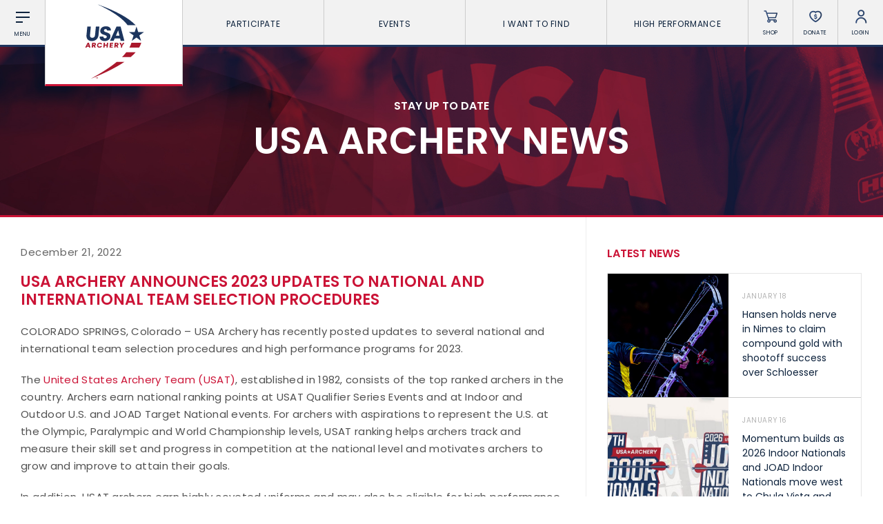

--- FILE ---
content_type: text/html; charset=UTF-8
request_url: https://www.usarchery.org/article/usa-archery-announces-2023-updates-to-national-and-international-team-selection-procedures
body_size: 9346
content:
	<!DOCTYPE html>
	<html class="article  mac safari chrome article-usa-archery-announces-2023-updates-to-national-and-international-team-selection-procedures nav-active" lang="en">
		<head>
			<base href="https://www.usarchery.org/" />
			<title>USA Archery Announces 2023 Updates to National and International Team Selection Procedures </title>

			<link rel="shortcut icon" href="/images/favicon.png" type="image/x-icon" />

			<meta http-equiv="content-type" content="text/html; charset=utf-8" />
			<meta name="description" content="USA Archery has recently posted updates to several national and international team selection procedures and high performance programs for 2023." />
			<meta name="robots" content="index, follow">
			<meta name="viewport" content="width=device-width, initial-scale=1, maximum-scale=1, user-scalable=0" />

						<script async src="https://www.googletagmanager.com/gtag/js?id=UA-134540261-1" type="22d7cfea3fe61658e696795d-text/javascript"></script>
			<script type="22d7cfea3fe61658e696795d-text/javascript">
			window.dataLayer = window.dataLayer || [];
			function gtag(){dataLayer.push(arguments);}
			gtag('js', new Date());

			gtag('config', 'UA-134540261-1');
			</script>

			<!--[if lt IE 9]>
			<script src="js/html5shiv.js"></script>
			<![endif]-->

			<link rel="stylesheet" href="css/reset.css" media="screen" type="text/css" />
			<!--<link rel="stylesheet" href="css/reset-2019.css" media="screen" type="text/css" />-->
			<link rel="stylesheet" href="https://use.typekit.net/oiw7jmz.css">
			<link href="https://fonts.googleapis.com/css?family=Barlow+Condensed:100,400,500" rel="stylesheet">
			<link rel="stylesheet" href="css/slick.css?v=85" media="screen" type="text/css" />
			<link rel="stylesheet" href="css/easydropdown.css?v=85" media="screen" type="text/css" />
			<link rel="stylesheet" href="css/jquery.scrollbar.css" media="screen" type="text/css" />
			<link rel="stylesheet" href="css/screen.css?v=85" media="screen" type="text/css" />

			<script src="/js/jquery-3.2.1.min.js" type="22d7cfea3fe61658e696795d-text/javascript"></script>
			<script src="/js/slick.min.js" type="22d7cfea3fe61658e696795d-text/javascript"></script>
			<script src="js/instafeed.js" type="22d7cfea3fe61658e696795d-text/javascript"></script>
			<script src="js/imagesloaded.pkgd.min.js" type="22d7cfea3fe61658e696795d-text/javascript"></script>
			<script src="js/jquery.easydropdown.js" type="22d7cfea3fe61658e696795d-text/javascript"></script>
			<script src="js/unorphanize.jquery.js" type="22d7cfea3fe61658e696795d-text/javascript"></script>
			<script src="js/jquery.scrollbar.min.js" type="22d7cfea3fe61658e696795d-text/javascript"></script>
			<script type="22d7cfea3fe61658e696795d-text/javascript">var token = "877d8a5c0a3744fa0ec7bf868c5a47e80b88aff3ed2bc238161218ac8d2db072";</script>
			<script src="js/javascript.js?v=85" type="22d7cfea3fe61658e696795d-text/javascript"></script>
			<script src="js/dashboard.js?v=85" type="22d7cfea3fe61658e696795d-text/javascript"></script>

			<meta property="og:url" content="https://www.usarchery.org/article/usa-archery-announces-2023-updates-to-national-and-international-team-selection-procedures" />
			<meta property="og:type" content="website" />
			<meta property="og:title" content="USA Archery Announces 2023 Updates to National and International Team Selection Procedures " />
			<meta property="og:description" content="USA Archery has recently posted updates to several national and international team selection procedures and high performance programs for 2023." />
			<meta property="og:image" content="https://www.usarchery.org/images/news/usa-archery-announces-2023-updates-to-national-and-international-team-selection-procedures-211222141201.jpg" />
			<meta property="og:site_name" content="USA Archery" />
			<meta property="og:logo" content="https://www.usarchery.org/images/logo-new.svg" />

			<meta name="twitter:card" content="summary_large_image" />
			<meta name="twitter:site" content="@usaarchery" />
			<meta name="twitter:title" content="USA Archery Announces 2023 Updates to National and International Team Selection Procedures ">
			<meta name="twitter:description" content="">
			<meta name="twitter:image" content="https://www.usarchery.org/images/news/usa-archery-announces-2023-updates-to-national-and-international-team-selection-procedures-211222141201.jpg">
			<meta name="twitter:image:alt" content="USA Archery Announces 2023 Updates to National and International Team Selection Procedures ">

      <!-- Facebook Pixel Code -->
      <script type="22d7cfea3fe61658e696795d-text/javascript">
        !function(f,b,e,v,n,t,s)
        {if(f.fbq)return;n=f.fbq=function(){n.callMethod?n.callMethod.apply(n,arguments):n.queue.push(arguments)};
        if(!f._fbq)f._fbq=n;n.push=n;n.loaded=!0;n.version='2.0';n.queue=[];t=b.createElement(e);t.async=!0;t.src=v;s=b.getElementsByTagName(e)[0];s.parentNode.insertBefore(t,s)}(window,document,'script','https://connect.facebook.net/en_US/fbevents.js');
        fbq('init', '982160028848274');fbq('track', 'PageView');
      </script>
      <noscript>
        <img height="1" width="1" src="https://www.facebook.com/tr?id=982160028848274&ev=PageView&noscript=1" />
      </noscript>
      <!-- End Facebook Pixel Code -->

		</head>
		<body id="page_article">
		<script type="22d7cfea3fe61658e696795d-text/javascript">
		window._mfq = window._mfq || [];
		(function() {
			var mf = document.createElement("script");
			mf.type = "text/javascript"; mf.defer = true;
			mf.src = "//cdn.mouseflow.com/projects/8d284b7e-41cc-4bcb-a700-6ccf88d2a024.js";
			document.getElementsByTagName("head")[0].appendChild(mf);
		})();
		</script> 


		<script type="22d7cfea3fe61658e696795d-text/javascript">
			(function(c,l,a,r,i,t,y){
				c[a]=c[a]||function(){(c[a].q=c[a].q||[]).push(arguments)};
				t=l.createElement(r);t.async=1;t.src="https://www.clarity.ms/tag/"+i;
				y=l.getElementsByTagName(r)[0];y.parentNode.insertBefore(t,y);
			})(window, document, "clarity", "script", "rco5uljbof");
		</script>  
	<div class="invisBar"></div>
	<div class="topNav barOff">
		<div class="shortBox item menuToggleHolder barOff">
			<div class="menuToggle">
				<div class="menuI topI"></div>
				<div class="menuI midI"></div>
				<div class="menuI bottomI"></div>
				<span class="text">Menu</span>
			</div>
		</div>
		<div class="logoBox item">
			<a href="/">
				<img src="/images/logo-new.svg" alt="USA Archery Logo" />
			</a>
		</div>
			<ul class="topNavLinks item">
				<li class="borderRight first">
			<a href="#" class="expands" data-link="participate-expands">Participate <span></span></a>
		</li>		<li class="borderRight second">
			<a href="#" class="expands" data-link="events-expands">Events <span></span></a>
		</li>		<li class="borderRight third">
			<a href="#" class="expands" data-link="find-expands">I want To Find <span></span></a>
		</li>		<li class="borderRight fourth">
			<a href="#" class="expands" data-link="high-performance-expands">High Performance <span></span></a>
		</li>
		<li class="borderRight fifth">
			<a href="/memberships/become-a-member">Become a Member</a>
		</li>
	</ul>
		<div class="shortBox item borderRight shopLink">
			<a href="https://shop.usarchery.org" target="blank">
				<span class="icon"></span>
				<span class="text">Shop</span>
			</a>
		</div>
		<div class="shortBox item borderRight donateLink">
			<a href="/giving">
				<span class="icon"></span>
				<span class="text">Donate</span>
			</a>
		</div>
		<div class="shortBox item borderRight loginLink">
			<a href="#">
				<span class="icon"></span>
				<span class="text">Login</span>
			</a>
		</div>
		<div class="shortBox item searchLink barOff">
			<a href="#">
				<span class="icon"></span>
				<span class="text">Search</span>
			</a>
		</div>
	</div>
			<div class="expandMenu barOff" id="participate-expands">
			<ul>				<li>
					<a href="/participate/try-archery">Try Archery</a>
				</li>				<li>
					<a href="/participate/youth">Youth</a>
				</li>				<li>
					<a href="/participate/collegiate">Collegiate</a>
				</li>				<li>
					<a href="/participate/adult">Adult</a>
				</li>				<li>
					<a href="/participate/adaptive-archery">Adaptive Archery</a>
				</li>				<li>
					<a href="/participate/archery-safety">Archery Safety</a>
				</li>				<li>
					<a href="/memberships/become-a-member">Become A Member</a>
				</li>				<li>
					<a href="/find-a-club">Find a Club</a>
				</li>			</ul>
		</div>		<div class="expandMenu barOff" id="events-expands">
			<ul>				<li>
					<a href="/events/find-an-event">Find an Event</a>
				</li>				<li>
					<a href="/events/results">Live Results</a>
				</li>				<li>
					<a href="/events/national-tournaments">National Tournaments</a>
				</li>				<li>
					<a href="/events/virtual-tournaments">Virtual Tournaments</a>
				</li>				<li>
					<a href="/events/host-an-event">Host an Event</a>
				</li>				<li>
					<a href="/events/international-events">International Events</a>
				</li>				<li>
					<a href="/events/world-archery-performance-awards">World Archery Performance Awards</a>
				</li>				<li>
					<a href="https://www.usarchery.org/traditional-target-archery/about">USA Traditional Target Archery</a>
				</li>			</ul>
		</div>		<div class="expandMenu barOff" id="find-expands">
			<ul>				<li>
					<a href="/find-a-club">Clubs</a>
				</li>				<li>
					<a href="/events/find-an-event">Events</a>
				</li>				<li>
					<a href="/coaches/find-a-coach">Coaches</a>
				</li>				<li>
					<a href="/judges/find-a-judge">Judges</a>
				</li>				<li>
					<a href="/coaches/find-a-usa-archery-course">USA Archery Courses</a>
				</li>				<li>
					<a href="/coaches/find-a-practical-course">Practical Courses</a>
				</li>				<li>
					<a href="/news">Latest News</a>
				</li>				<li>
					<a href="/resource-center">Resources</a>
				</li>			</ul>
		</div>		<div class="expandMenu barOff" id="high-performance-expands">
			<ul>				<li>
					<a href="/high-performance/our-culture">Our Culture</a>
				</li>				<li>
					<a href="/high-performance/united-states-archery-team">United States Archery Team</a>
				</li>				<li>
					<a href="/high-performance/athlete-development-model">Athlete Development Model</a>
				</li>				<li>
					<a href="/high-performance/national-rankings">National Rankings</a>
				</li>				<li>
					<a href="/high-performance/high-performance-programs">High Performance Programs</a>
				</li>				<li>
					<a href="/high-performance/international-team-selection-procedures">International Team Selection Procedures</a>
				</li>				<li>
					<a href="https://www.usarchery.org/high-performance/resident-athlete-program">Resident Athlete Program</a>
				</li>				<li>
					<a href="/high-performance/making-the-us-olympic-team">Making the U.S. Olympic Team</a>
				</li>				<li>
					<a href="/high-performance/athlete-support-programs">Athlete Stipends and Support Programs</a>
				</li>				<li>
					<a href="/high-performance/making-the-us-paralympic-archery-team">Making the U.S. Paralympic Team</a>
				</li>			</ul>
		</div>
	<div class="searchMenu smallerDropdownMenu barOff">
		<form action="/search" method="GET">
			<input type="text" placeholder="What are you looking for?" value="" id="term" name="term" />
			<input type="hidden" id="token" name="token" value="877d8a5c0a3744fa0ec7bf868c5a47e80b88aff3ed2bc238161218ac8d2db072" />
			<button type="submit">
				<img src="/images/icons/search-white.svg" alt="Search" />
			</button>
		</form>
	</div>
			<div class="loginMenu smallerDropdownMenu barOff">
			<ul>
				<li>
					<a href="/dashboard/login">Member Login</a>
				</li>
				<li>
					<a href="https://usarchery.sport80.com/register">Become a Member</a>
				</li>
			</ul>
		</div>
		<div class="overlayNav">
		<div class="inner barOff">
			<ul class="">
				<li>
					<a href="/">Home</a>
				</li>
				<li>
					<a href="/news">News</a>
				</li>
				<li>
					<a href="/events/archery-is-for-everyone">Archery is for Everyone!</a>
				</li>
				<li>
					<a href="/about/safesport">Safesport</a>
				</li>
						<li class="expands">
			<a href="about" data-link="about-secondary">About</a>
		</li>		<li class="expands">
			<a href="memberships" data-link="memberships-secondary">Memberships</a>
		</li>		<li class="expands">
			<a href="participate" data-link="participate-secondary">Participate</a>
		</li>		<li class="expands">
			<a href="olympic-archery-in-schools" data-link="olympic-archery-in-schools-secondary">Olympic Archery in Schools</a>
		</li>		<li class="expands">
			<a href="events" data-link="events-secondary">Events</a>
		</li>		<li class="expands">
			<a href="club-management" data-link="club-management-secondary">Club Management</a>
		</li>		<li class="expands">
			<a href="coaches" data-link="coaches-secondary">Coaches</a>
		</li>		<li class="expands">
			<a href="judges" data-link="judges-secondary">Judges</a>
		</li>		<li class="expands">
			<a href="high-performance" data-link="high-performance-secondary">High Performance</a>
		</li>		<li class="expands">
			<a href="i-want-to-find" data-link="i-want-to-find-secondary">I Want To Find</a>
		</li>
				<li>
					<a href="/resource-center">Resource Center</a>
				</li>
				<li>
					<a href="/giving">Donate</a>
				</li>
				<li>
					<a target="blank" href="https://shop.usarchery.org">Shop</a>
				</li>
				<li>
					<a target="_self" href="/dashboard/login">Member Login</a>
				</li>
        <li>
          <a href="#" class="searchNavLink">Search <span></span></a>
        </li>
			</ul>
		</div>
	</div>
		<div class="secondaryNav barOff" id="about-secondary">
		<div class="inner">
			<ul>
				<li class="backLink">
					<a href="#"><span></span> BACK</a>
				</li>
							<li>
				<a href="/about/contact">Contact Us</a>
			</li>			<li>
				<a href="/about/about-us">About Us</a>
			</li>			<li>
				<a href="/about/awards">Awards</a>
			</li>			<li>
				<a href="/about/background-screening">Background Screening</a>
			</li>			<li>
				<a href="/about/careers">Careers</a>
			</li>			<li>
				<a href="/about/collegiate-scholarships">Collegiate Scholarships</a>
			</li>			<li>
				<a href="/about/committees">Committees</a>
			</li>			<li>
				<a href="/about/diversity-equity-inclusion-and-access">Diversity, Equity, Inclusion and Access</a>
			</li>			<li>
				<a href="/about/governance">Governance</a>
			</li>			<li>
				<a href="/about/grants">Grants</a>
			</li>			<li>
				<a href="/about/olympians">Olympians</a>
			</li>			<li>
				<a href="/about/paralympians">Paralympians</a>
			</li>			<li>
				<a href="/about/partners">Partners</a>
			</li>			<li>
				<a href="/resource-center/USA-archery-policies-and-forms/all" target='blank'>Policies and Forms</a>
			</li>			<li>
				<a href="/about/safesport">U.S. Center for SafeSport</a>
			</li>			<li>
				<a href="/about/sponsors">Sponsors</a>
			</li>			<li>
				<a href="/about/suspensions">Suspensions</a>
			</li>			<li>
				<a href="/about/report-a-concern">Report a Concern</a>
			</li>
			</ul>
		</div>
	</div>	<div class="secondaryNav barOff" id="memberships-secondary">
		<div class="inner">
			<ul>
				<li class="backLink">
					<a href="#"><span></span> BACK</a>
				</li>
							<li>
				<a href="/memberships/become-a-member">Become a Member</a>
			</li>			<li>
				<a href="/memberships/club-memberships">Club Memberships</a>
			</li>			<li>
				<a href="/memberships/collegiate-memberships">Collegiate Memberships</a>
			</li>			<li>
				<a href="/memberships/insurance">Insurance</a>
			</li>			<li>
				<a href="/memberships/membership-discounts">Member Discounts</a>
			</li>			<li>
				<a href="/memberships/state-contacts">State Contacts</a>
			</li>			<li>
				<a href="/memberships/membership-benefits-comparison">Membership Benefits Comparison</a>
			</li>			<li>
				<a href="/memberships/insiders-club">Insider&#039;s Club</a>
			</li>
			</ul>
		</div>
	</div>	<div class="secondaryNav barOff" id="participate-secondary">
		<div class="inner">
			<ul>
				<li class="backLink">
					<a href="#"><span></span> BACK</a>
				</li>
							<li>
				<a href="/participate/try-archery">Try Archery</a>
			</li>			<li>
				<a href="/participate/archery-safety">Archery Safety</a>
			</li>			<li>
				<a href="/find-a-club">Find a Club</a>
			</li>			<li>
				<a href="/participate/achievement-awards">Achievement Awards</a>
			</li>			<li>
				<a href="/participate/adaptive-archery">Adaptive Archery</a>
			</li>			<li>
				<a href="/participate/adult">Adult Archery</a>
			</li>			<li>
				<a href="/participate/collegiate">Collegiate Archery</a>
			</li>			<li>
				<a href="/participate/junior-olympic-archery-development-program">Junior Olympic Archery Development Program</a>
			</li>			<li>
				<a href="/participate/youth">Youth Archery</a>
			</li>			<li>
				<a href="/memberships/become-a-member">Become a Member</a>
			</li>			<li>
				<a href="/participate/supporting-conservation">Supporting Conservation</a>
			</li>
			</ul>
		</div>
	</div>	<div class="secondaryNav barOff" id="olympic-archery-in-schools-secondary">
		<div class="inner">
			<ul>
				<li class="backLink">
					<a href="#"><span></span> BACK</a>
				</li>
							<li>
				<a href="/olympic-archery-in-schools/about-oas">About OAS</a>
			</li>			<li>
				<a href="/olympic-archery-in-schools/oas-membership">OAS Membership</a>
			</li>			<li>
				<a href="/olympic-archery-in-schools/coaching-oas">Coaching OAS</a>
			</li>			<li>
				<a href="/olympic-archery-in-schools/oas-achievement-awards">OAS Achievement Awards</a>
			</li>			<li>
				<a href="/olympic-archery-in-schools/oas-events-and-rules">OAS Events and Rules</a>
			</li>			<li>
				<a href="/olympic-archery-in-schools/oas-program-resources">OAS Program Resources</a>
			</li>			<li>
				<a href="/olympic-archery-in-schools/start-an-oas-program">Start an OAS Program</a>
			</li>
			</ul>
		</div>
	</div>	<div class="secondaryNav barOff" id="events-secondary">
		<div class="inner">
			<ul>
				<li class="backLink">
					<a href="#"><span></span> BACK</a>
				</li>
							<li>
				<a href="/events/find-an-event">Find an Event</a>
			</li>			<li>
				<a href="/events/event-participation-pins">Event Participation Pins</a>
			</li>			<li>
				<a href="/events/event-resources">Event Resources</a>
			</li>			<li>
				<a href="/events/results">Live Results</a>
			</li>			<li>
				<a href="/events/event-results">National Event Results</a>
			</li>			<li>
				<a href="https://nationalrecords.usarchery.org" target='blank'>National Records</a>
			</li>			<li>
				<a href="/events/national-tournaments">National Tournaments</a>
			</li>			<li>
				<a href="/events/international-events">International Events</a>
			</li>			<li>
				<a href="/events/rules">Rules</a>
			</li>			<li>
				<a href="/events/virtual-tournaments">Virtual Tournaments</a>
			</li>			<li>
				<a href="/events/world-archery-performance-awards">World Archery Performance Awards</a>
			</li>			<li>
				<a href="/events/host-an-event">Host an Event</a>
			</li>			<li>
				<a href="https://www.usarchery.org/traditional-target-archery/about" target='blank'>Traditional Target Archery</a>
			</li>			<li>
				<a href="https://worldarchery.org/world-records" target='blank'>World Records</a>
			</li>			<li>
				<a href="/flight-archery/about-flight-archery">Flight Archery</a>
			</li>			<li>
				<a href="/events/usa-archery-state-records">USA Archery State Records</a>
			</li>
			</ul>
		</div>
	</div>	<div class="secondaryNav barOff" id="club-management-secondary">
		<div class="inner">
			<ul>
				<li class="backLink">
					<a href="#"><span></span> BACK</a>
				</li>
							<li>
				<a href="/club-management/adult-program-management">Adult Archery Program</a>
			</li>			<li>
				<a href="/club-management/build-your-club">Build your Club</a>
			</li>			<li>
				<a href="/club-management/build-your-club-website">Build your Club Website</a>
			</li>			<li>
				<a href="/club-management/club-resources">Club Resources</a>
			</li>			<li>
				<a href="/club-management/collegiate-program-management">Collegiate Archery Program</a>
			</li>			<li>
				<a href="/club-management/explore-archery-program-management">Explore Archery Program</a>
			</li>			<li>
				<a href="/club-management/3d-achievement-program">3D Achievement Program</a>
			</li>			<li>
				<a href="/find-a-club">Find a Club</a>
			</li>			<li>
				<a href="/club-management/junior-olympic-archery-development-program-management">Junior Olympic Archery Development Program</a>
			</li>			<li>
				<a href="/club-management/parks-recreation-and-camps">Parks, Recreation &amp; Camps</a>
			</li>			<li>
				<a href="/club-management/plan-your-club">Plan your Club</a>
			</li>			<li>
				<a href="/club-management/range-pass">Range Pass</a>
			</li>			<li>
				<a href="https://bigleagueshirts.com/pages/usa-archery-club-program" target="_blank">Club Jersey Program</a>
			</li>
			</ul>
		</div>
	</div>	<div class="secondaryNav barOff" id="coaches-secondary">
		<div class="inner">
			<ul>
				<li class="backLink">
					<a href="#"><span></span> BACK</a>
				</li>
							<li>
				<a href="/coaches/become-a-coach">Become a Coach</a>
			</li>			<li>
				<a href="/coaches/find-a-usa-archery-course">Find a USA Archery Course</a>
			</li>			<li>
				<a href="/coaches/find-a-practical-course">Find a Practical Course</a>
			</li>			<li>
				<a href="/about/background-screening">Background Screening</a>
			</li>			<li>
				<a href="/coaches/coach-of-the-year-awards">Coach of the Year Awards</a>
			</li>			<li>
				<a href="/coaches/coaching-certification-renewal">Coaching Certification Renewal</a>
			</li>			<li>
				<a href="/coaches/coaching-opportunities">Coaching Opportunities</a>
			</li>			<li>
				<a href="/coaches/coach-resources">Coach Resources</a>
			</li>			<li>
				<a href="/coaches/find-a-coach">Find a Coach</a>
			</li>			<li>
				<a href="/coaches/practical-courses">Hosting Practical Courses</a>
			</li>			<li>
				<a href="/about/safesport">U.S. Center for SafeSport</a>
			</li>
			</ul>
		</div>
	</div>	<div class="secondaryNav barOff" id="judges-secondary">
		<div class="inner">
			<ul>
				<li class="backLink">
					<a href="#"><span></span> BACK</a>
				</li>
							<li>
				<a href="/judges/find-a-judge">Find a Judge</a>
			</li>			<li>
				<a href="/judges/become-a-judge">Become a Judge</a>
			</li>			<li>
				<a href="/judges/judge-certification-renewal">Judge Certification Renewal</a>
			</li>			<li>
				<a href="/judges/find-a-course">Find a Course</a>
			</li>			<li>
				<a href="/judges/judge-resources">Judge Resources</a>
			</li>			<li>
				<a href="/about/safesport">U.S. Center for SafeSport</a>
			</li>			<li>
				<a href="/about/background-screening">Background Screening</a>
			</li>			<li>
				<a href="/judges/feedback-form">Feedback Form</a>
			</li>
			</ul>
		</div>
	</div>	<div class="secondaryNav barOff" id="high-performance-secondary">
		<div class="inner">
			<ul>
				<li class="backLink">
					<a href="#"><span></span> BACK</a>
				</li>
							<li>
				<a href="/high-performance/our-culture">Our Culture</a>
			</li>			<li>
				<a href="/high-performance/national-rankings">National Rankings</a>
			</li>			<li>
				<a href="/high-performance/united-states-archery-team">United States Archery Team</a>
			</li>			<li>
				<a href="/high-performance/anti-doping">Anti-Doping</a>
			</li>			<li>
				<a href="/high-performance/athlete-development-model">Athlete Development Model</a>
			</li>			<li>
				<a href="/high-performance/athlete-support-programs">Athlete Support Programs</a>
			</li>			<li>
				<a href="/high-performance/high-performance-programs">High Performance Programs</a>
			</li>			<li>
				<a href="/high-performance/international-team-selection-procedures">International Team Selection Procedures</a>
			</li>			<li>
				<a href="/high-performance/making-the-us-olympic-team">Making the U.S. Olympic Team</a>
			</li>			<li>
				<a href="/high-performance/making-the-us-paralympic-archery-team">Making the U.S. Paralympic Archery Team</a>
			</li>			<li>
				<a href="/high-performance/resident-athlete-program">Resident Athlete Program</a>
			</li>
			</ul>
		</div>
	</div>	<div class="secondaryNav barOff" id="i-want-to-find-secondary">
		<div class="inner">
			<ul>
				<li class="backLink">
					<a href="#"><span></span> BACK</a>
				</li>
							<li>
				<a href="/find-a-club">Find a Club</a>
			</li>			<li>
				<a href="/events/find-an-event">Find an Event</a>
			</li>			<li>
				<a href="/coaches/find-a-coach">Find a Coach</a>
			</li>			<li>
				<a href="/judges/find-a-judge">Find a Judge</a>
			</li>			<li>
				<a href="/coaches/find-a-practical-course">Find a Practical Course</a>
			</li>			<li>
				<a href="/about/contact">Contact Us</a>
			</li>			<li>
				<a href="/news">News</a>
			</li>			<li>
				<a href="/resource-center">Resource Center</a>
			</li>
			</ul>
		</div>
	</div><div class="pageHeader articleHeader barOff" style="background-image:url('../images/banners/Banner65-23042019185750.jpg');">
  <div class="inner">
		<p>STAY UP TO DATE</p>
    <h1>USA Archery News</h1>
  </div>
</div>
<div class="wrapper pageWrapper">
  <div class="pageContent">
    <div class="copy">
			<h3 class="date">December 21, 2022</h3>
			<h1 class="articleTitle">USA Archery Announces 2023 Updates to National and International Team Selection Procedures </h1>
			<p>COLORADO SPRINGS, Colorado &ndash; USA Archery has recently posted updates to several national and international team selection procedures and high performance programs for 2023.</p>
<p>The&nbsp;<a href="../high-performance/united-states-archery-team">United States Archery Team (USAT)</a>, established in 1982, consists of the top ranked archers in the country. Archers earn national ranking points at USAT Qualifier Series Events and at Indoor and Outdoor U.S. and JOAD Target National events. For archers with aspirations to represent the U.S. at the Olympic, Paralympic and World Championship levels, USAT ranking helps archers track and measure their skill set and progress in competition at the national level and motivates archers to grow and improve to attain&nbsp;their&nbsp;goals.</p>
<p>In addition, USAT archers earn highly coveted uniforms and may also be eligible for high performance programs, athlete stipends, support programs or&nbsp;sponsor&nbsp;benefits. New for 2023, USA Archery will offer opportunities for visually impaired athletes to vie for a spot on USAT. This initiative stems from our efforts to develop a para high-performance pipeline for visually impaired athletes <a href="../participate/adaptive-archery/para-archery-classification">classified</a> as V1 or V2/V3.</p>
<p>Qualification procedures for all 2023 USAT teams are approved and now available in&nbsp;<a href="../resource-center/high-performance/usat-qualification-procedures">USA Archery&rsquo;s Resource Center</a>. Notably, the recurve men and women and compound senior men&rsquo;s&nbsp;<a href="../resource-center/high-performance/national-ranking-information">National Ranking System</a>&nbsp;has been updated to remove the single-arrow average component during medal matches and those vying for Barebow USAT will be required to attend one additional USAT event in 2023. The&nbsp;<a href="../resource-center/high-performance/national-ranking-information">Para National Ranking System</a>&nbsp;was updated to remove International Success&nbsp;Points. Furthermore, updates were made to the additional criteria necessary to make Para USAT by providing expanded options to meet the required Minimum Qualifying score, finishing in the Top 10 of the Para World Rankings and/or medaling at a future Para World Championship or delegation events.</p>
<p>Selection procedures for the 2023 World 3D Championships and 2023 Outdoor World Cup and Other International Events have also been finalized and are available in the&nbsp;<a href="../resource-center/high-performance/athlete-internationa-team-selection-procedures">Resource Center</a>.&nbsp;<a href="../events/national-tournaments/US-archery-team-trials">U.S. Team Trials information</a>&nbsp;is also published for known dates.&nbsp;&nbsp;&nbsp;</p>
<p>Updates for the following high performance related policies and&nbsp;procedures are also posted:</p>
<ul>
<li><a href="../high-performance/athlete-support-programs">Athlete Stipends and Support Programs</a></li>
<li><a href="../high-performance/athlete-support-programs">Para Athlete Stipends and Support Programs</a></li>
<li><a href="../resource-center/events/rules-for-sanctioned-tournaments">USA Archery Dress Code</a></li>
<li><a href="../resources/usa-archery-competition-juries-policy-141222151708.pdf">New &ndash; Competition Juries Policy</a></li>
<li><a href="../resources/2023-funded-short-term-training-program-policy-and-application-141222200741.pdf">Short-Term Training Program Policy</a></li>
<li><a href="../high-performance/resident-athlete-program">Resident Athlete Program Guide</a></li>
<li><a href="../high-performance/high-performance-programs">High Performance Program Guide</a></li>
</ul>			<a class="backLink" href="/news">&lt; Back to All News</a>
			<div class="previousNext">
							<a href="/news/usa-archery-congratulates-2022-coaches-of-the-year">Previous</a> / 			<a href="/news/usa-archery-announces-election-results-for-usopc-athlete-advisory-council-sports-representative-alternate-seat">Next</a>			</div>
			<div class="relatedNews newsFeed">
				<h2 class='relatedTitle'>Related News</h2>				<div class="newsArticles">
          			<div class="oneArticle">
				<a href="/news/registration-now-open-for-2026-usa-archery-field-and-3d-nationals-and-u-s-team-trials-in-yankton" class="image" style="background-image:url('../images/news/registration-now-open-for-2026-usa-archery-field-and-3d-nationals-and-u-s-team-trials-in-yankton-120126160530.jpg')"></a>
				<a href="/news/registration-now-open-for-2026-usa-archery-field-and-3d-nationals-and-u-s-team-trials-in-yankton" class="inner">
					<span class="date">January 15, 2026</span>
					<h1>Registration now open for 2026 USA Archery Field &amp; 3D Nationals and U.S. Team Trials in Yankton</h1>
				</a>
			</div>			<div class="oneArticle">
				<a href="/news/vote-for-brady-ellison-one-of-six-nominations-for-usa-archery-at-the-2025-world-archery-awards" class="image" style="background-image:url('../images/news/vote-for-brady-ellison-one-of-six-nominations-at-the-2025-world-archery-awards-for-usa-archery-140126154458.jpg')"></a>
				<a href="/news/vote-for-brady-ellison-one-of-six-nominations-for-usa-archery-at-the-2025-world-archery-awards" class="inner">
					<span class="date">January 14, 2026</span>
					<h1>Vote for Brady Ellison, one of six nominations for USA Archery at the 2025 World Archery Awards</h1>
				</a>
			</div>				</div>
			</div>
    </div>
    <div class="sidebar">
			<div class="topStoriesHeader">
  			<h1>Latest News</h1>
  		</div>
      <div class="topStories scrollbar-macosx">
  					<a class="oneStory" href="/article/hansen-holds-nerve-in-nimes-to-claim-compound-gold-with-shootoff-success-over-schloesser">
			<span class="image" style="background-image:url('../images/news/hansen-holds-nerve-in-nimes-to-claim-compound-gold-with-shootoff-success-over-schloesser-180126122426.jpg');"></span>
			<div class="inner">
				<h2>January 18</h2>
				<h1 class="title">Hansen holds nerve in Nimes to claim compound gold with shootoff success over Schloesser</h1>
			</div>
		</a>		<a class="oneStory" href="/article/momentum-builds-as-2026-indoor-nationals-and-joad-indoor-nationals-move-west-to-chula-vista-and-cheney">
			<span class="image" style="background-image:url('../images/news/momentum-builds-as-2026-indoor-nationals-move-west-to-chula-vista-and-cheney-140126094951.jpg');"></span>
			<div class="inner">
				<h2>January 16</h2>
				<h1 class="title">Momentum builds as 2026 Indoor Nationals and JOAD Indoor Nationals move west to Chula Vista and Cheney</h1>
			</div>
		</a>		<a class="oneStory" href="/article/stars-veterans-and-rising-talent-headline-u-s-presence-at-indoor-world-series-in-nimes">
			<span class="image" style="background-image:url('../images/news/stars-veterans-and-rising-talent-headline-u-s-presence-at-indoor-world-series-in-nimes-130126123310.jpg');"></span>
			<div class="inner">
				<h2>January 15</h2>
				<h1 class="title">Stars, veterans and rising talent headline U.S. presence at Indoor World Series in Nimes</h1>
			</div>
		</a>		<a class="oneStory" href="/article/registration-now-open-for-2026-usa-archery-field-and-3d-nationals-and-u-s-team-trials-in-yankton">
			<span class="image" style="background-image:url('../images/news/registration-now-open-for-2026-usa-archery-field-and-3d-nationals-and-u-s-team-trials-in-yankton-120126160530.jpg');"></span>
			<div class="inner">
				<h2>January 15</h2>
				<h1 class="title">Registration now open for 2026 USA Archery Field &amp; 3D Nationals and U.S. Team Trials in Yankton</h1>
			</div>
		</a>		<a class="oneStory" href="/article/vote-for-brady-ellison-one-of-six-nominations-for-usa-archery-at-the-2025-world-archery-awards">
			<span class="image" style="background-image:url('../images/news/vote-for-brady-ellison-one-of-six-nominations-at-the-2025-world-archery-awards-for-usa-archery-140126154458.jpg');"></span>
			<div class="inner">
				<h2>January 14</h2>
				<h1 class="title">Vote for Brady Ellison, one of six nominations for USA Archery at the 2025 World Archery Awards</h1>
			</div>
		</a>		<a class="oneStory" href="/article/bass-pro-shops-and-cabela-s-support-usa-archery-clubs-grow-3d-programs-across-the-country">
			<span class="image" style="background-image:url('../images/news/bass-pro-shops-and-cabela-s-support-usa-archery-clubs-grow-3d-programs-across-the-country-120126155230.jpg');"></span>
			<div class="inner">
				<h2>January 13</h2>
				<h1 class="title">Bass Pro Shops and Cabela&rsquo;s support USA Archery clubs grow 3D programs across the country</h1>
			</div>
		</a>		<a class="oneStory" href="/article/registration-now-open-for-both-editions-of-the-easton-foundations-salt-lake-summit">
			<span class="image" style="background-image:url('../images/news/registration-now-open-for-both-editions-of-the-easton-foundations-salt-lake-summit-060126154413.jpg');"></span>
			<div class="inner">
				<h2>January 06</h2>
				<h1 class="title">Registration now open for both editions of the Easton Foundations Salt Lake Summit</h1>
			</div>
		</a>		<a class="oneStory" href="/article/archers-set-the-standard-in-arizona-as-2026-indoor-nationals-and-joad-indoor-nationals-get-underway">
			<span class="image" style="background-image:url('../images/news/archers-set-the-standard-in-arizona-as-2026-indoor-nationals-and-joad-indoor-nationals-get-underway-050126173758.jpg');"></span>
			<div class="inner">
				<h2>January 05</h2>
				<h1 class="title">Archers set the standard in Arizona as 2026 Indoor Nationals and JOAD Indoor Nationals get underway</h1>
			</div>
		</a>		<a class="oneStory" href="/article/usa-archery-mourns-the-passing-of-para-archery-standout-teresa-tink-wallace">
			<span class="image" style="background-image:url('../images/news/usa-archery-mourns-the-passing-of-para-archery-standout-teresa-tink-wallace-301225130337.jpg');"></span>
			<div class="inner">
				<h2>December 30</h2>
				<h1 class="title">USA Archery mourns the passing of para archery standout Teresa &lsquo;Tink&rsquo; Wallace</h1>
			</div>
		</a>		<a class="oneStory" href="/article/2025-a-year-of-depth-development-and-momentum-for-usa-archery-athletes">
			<span class="image" style="background-image:url('../images/news/2025-a-year-of-depth-development-and-momentum-for-usa-archery-athletes-231225092941.jpg');"></span>
			<div class="inner">
				<h2>December 30</h2>
				<h1 class="title">2025: A year of depth, development and momentum for USA Archery athletes</h1>
			</div>
		</a>		<a class="oneStory" href="/article/usa-archery-and-easton-foundations-expand-opportunities-for-collegiate-archery-programs-nationwide">
			<span class="image" style="background-image:url('../images/news/usa-archery-and-easton-foundations-expand-opportunities-for-collegiate-archery-programs-nationwide-221225162206.jpg');"></span>
			<div class="inner">
				<h2>December 26</h2>
				<h1 class="title">USA Archery and Easton Foundations expand opportunities for collegiate archery programs nationwide</h1>
			</div>
		</a>		<a class="oneStory" href="/article/joad-club-grant-empowers-youth-archers-and-strengthens-local-programs-across-the-u-s">
			<span class="image" style="background-image:url('../images/news/joad-club-grant-empowers-youth-archers-and-strengthen-local-programs-across-the-u-s-221225132054.jpg');"></span>
			<div class="inner">
				<h2>December 24</h2>
				<h1 class="title">JOAD Club Grant empowers youth archers and strengthens local programs across the U.S.</h1>
			</div>
		</a>  		</div>
      <div class="followBar sideFollow">
        <h1>Connect with <span>USA Archery</span></h1><br />
  					<a target="blank" href="http://www.facebook.com/usaarchery"><img src="/images/icons/facebook.svg" alt="" /></a>
		<a target="blank" href="https://www.linkedin.com/company/usaarchery"><img src="/images/icons/linkedin.svg" alt="" /></a>
		<a target="blank" href="http://instagram.com/usaarchery"><img src="/images/icons/instagram.svg" alt="" /></a>
		<a target="blank" href="http://www.youtube.com/user/usaarcherytv?sub_confirmation=1"><img src="/images/icons/youtube.svg" alt="" /></a>
		<a target="blank" href="/cdn-cgi/l/email-protection#c1a8afa7ae81b4b2a0b3a2a9a4b3b8efaeb3a6"><img src="/images/icons/email-white.svg" alt="" /></a>      </div>
      <hr />
			      <div class="sideAds">
				      </div>
    </div>
  </div>
</div>
	<div class="partnersBottom">
		<h1>A thank you to our proud sponsors</h1>
		<ul>
					<li>
			<a href="https://www.esdf.org/">
				<img src="/images/sponsors/easton-foundations-080219160836.svg" alt="Easton Foundations logo" />
			</a>
		</li>		<li>
			<a href="https://www.archerytrade.org/">
				<img src="/images/sponsors/ata-170320154340.png" alt="ATA logo" />
			</a>
		</li>		<li>
			<a href="https://www.usaarcheryfoundation.org/">
				<img src="/images/sponsors/usa-archery-foundation-050225082335.png" alt="USA Archery Foundation logo" />
			</a>
		</li>		<li>
			<a href="https://www.teamusa.org/">
				<img src="/images/sponsors/usopc-170320155755.png" alt="USOPC logo" />
			</a>
		</li>		<li>
			<a href="https://eastonarchery.com/">
				<img src="/images/sponsors/easton-090321185817.png" alt="Easton logo" />
			</a>
		</li>		<li>
			<a href="http://www.lancasterarchery.com/">
				<img src="/images/sponsors/lancaster-archery-supply-090321185841.png" alt="Lancaster Archery Supply logo" />
			</a>
		</li>		<li>
			<a href="http://www.axcelsights.com/">
				<img src="/images/sponsors/truball-axcel-sights-and-scopes-091120224739.png" alt="Truball Axcel Sights and Scopes logo" />
			</a>
		</li>		<li>
			<a href="http://www.archerytargets.com/">
				<img src="/images/sponsors/american-whitetail-inc-240622141302.png" alt="American Whitetail Inc logo" />
			</a>
		</li>		<li>
			<a href="https://www.wiawis.com/">
				<img src="/images/sponsors/wiawis-270324081223.svg" alt="WIAWIS logo" />
			</a>
		</li>		<li>
			<a href="https://vortexoptics.com/">
				<img src="/images/sponsors/vortex-optics-060225120924.png" alt="Vortex Optics logo" />
			</a>
		</li>		<li>
			<a href="http://www.skbcases.com/?gclid=Cj0KCQjw19DlBRCSARIsAOnfRehB4roQ8IiaQd5Du43_PbpiBwf-WIgaboN2wYH1iZXsFUg5A08YrcYaAs3rEALw_wcB">
				<img src="/images/sponsors/skb-cases-150419234221.png" alt="SKB Cases logo" />
			</a>
		</li>		<li>
			<a href="https://www.mathewsinc.com/">
				<img src="/images/sponsors/mathews-100221171114.png" alt="Mathews logo" />
			</a>
		</li>		<li>
			<a href="https://www.basspro.com/shop/en#">
				<img src="/images/sponsors/bass-pro-shops-010321222746.png" alt="Bass Pro Shops logo" />
			</a>
		</li>		<li>
			<a href="https://www.cabelas.com/">
				<img src="/images/sponsors/cabelas-010321222813.png" alt="Cabelas logo" />
			</a>
		</li>		<li>
			<a href="https://gasbowstrings.com/">
				<img src="/images/sponsors/gas-bowstrings-240222145608.png" alt="Gas Bowstrings logo" />
			</a>
		</li>		<li>
			<a href="https://www.lancasterarcheryfoundation.org">
				<img src="/images/sponsors/lancaster-archery-foundation-050423091740.png" alt="Lancaster Archery Foundation logo" />
			</a>
		</li>		<li>
			<a href="https://www.shrewdarchery.com/">
				<img src="/images/sponsors/shrewd-170524100523.png" alt="Shrewd logo" />
			</a>
		</li>		<li>
			<a href="https://www.novemarchery.com">
				<img src="/images/sponsors/novem-070125103827.png" alt="Novem logo" />
			</a>
		</li>		<li>
			<a href="https://usaarchery.hotelplanner.com ">
				<img src="/images/sponsors/hotel-planner-210125143901.png" alt="Hotel Planner logo" />
			</a>
		</li>		<li>
			<a href="http://www.hoyt.com/">
				<img src="/images/sponsors/hoyt-210125144624.png" alt="Hoyt logo" />
			</a>
		</li>		<li>
			<a href="https://www.beestinger.com/">
				<img src="/images/sponsors/bee-stinger-210125144800.png" alt="Bee Stinger logo" />
			</a>
		</li>		<li>
			<a href="https://www.goldtip.com/Home.aspx">
				<img src="/images/sponsors/gold-tip-210125144902.png" alt="Gold Tip logo" />
			</a>
		</li>		<li>
			<a href="https://ramrodsarchery.com/">
				<img src="/images/sponsors/ramrods-210125145040.svg" alt="RamRods logo" />
			</a>
		</li>		<li>
			<a href="https://www.thermapparel.com">
				<img src="/images/sponsors/thermapparel-060225120646.png" alt="Thermapparel logo" />
			</a>
		</li>
		</ul>
		<a href="/about/sponsors" class="viewAllSponsors">View All Sponsors</a>
	</div>	<div class="wrapper spaceMargin">
		<div class="followBar">
			<h1>Connect With Us</h1>
					<a target="blank" href="http://www.facebook.com/usaarchery"><img src="/images/icons/facebook.svg" alt="" /></a>
		<a target="blank" href="https://www.linkedin.com/company/usaarchery"><img src="/images/icons/linkedin.svg" alt="" /></a>
		<a target="blank" href="http://instagram.com/usaarchery"><img src="/images/icons/instagram.svg" alt="" /></a>
		<a target="blank" href="http://www.youtube.com/user/usaarcherytv?sub_confirmation=1"><img src="/images/icons/youtube.svg" alt="" /></a>
		<a target="blank" href="/cdn-cgi/l/email-protection#e980878f86a99c9a889b8a818c9b90c7869b8e"><img src="/images/icons/email-white.svg" alt="" /></a>
		</div>
	</div>	<div class="footer">
		<div class="footerLists">
			<div class="oneList">
				<h1>News &amp; Events</h1>
				<ul>
					<li>
						<a href="/news">News</a>
					</li>
					<li>
						<a href="/events/results">Live Results</a>
					</li>
					<li>
						<a href="/events/national-tournaments">National Tournaments</a>
					</li>
					<li>
						<a href="/events/national-records">National Records</a>
					</li>
					<li>
						<a href="/coaches/national-symposium">National Symposium</a>
					</li>
				</ul>
			</div>
			<div class="oneList">
				<h1>Memberships</h1>
				<ul>
					<li>
						<a href="/memberships/become-a-member">Individual Memberships</a>
					</li>
					<li>
						<a href="/memberships/club-memberships">Club Memberships</a>
					</li>
					<li>
						<a href="/memberships/collegiate-memberships">Collegiate Memberships</a>
					</li>
					<li>
						<a href="/memberships/insurance">Insurance</a>
					</li>
					<li>
						<a href="/memberships/state-associations">State Associations</a>
					</li>
				</ul>
			</div>
			<div class="oneList">
				<h1>Club Management</h1>
				<ul>
					<li>
						<a href="/find-a-club">Find a Club</a>
					</li>
					<li>
						<a href="/club-management/explore-archery-program-management">Explore Archery Program</a>
					</li>
					<li>
						<a href="/club-management/junior-olympic-archery-development-program-management">JOAD Program</a>
					</li>
					<li>
						<a href="/club-management/collegiate-program-management">Collegiate Archery Program</a>
					</li>
					<li>
						<a href="/club-management/adult-program-management">Adult Archery Program</a>
					</li>
				</ul>
			</div>
			<div class="oneList">
				<h1>High Performance</h1>
				<ul>
					<li>
						<a href="/high-performance/our-culture">Our Culture</a>
					</li>
					<li>
						<a href="/high-performance/national-rankings">National Rankings</a>
					</li>
					<li>
						<a href="/high-performance/united-states-archery-team">United States Archery Team</a>
					</li>
					<li>
						<a href="/high-performance/regional-elite-development">Regional Elite Development</a>
					</li>
					<li>
						<a href="/high-performance/international-team-selection-procedures">International Team Selection Procedures</a>
					</li>
				</ul>
			</div>
			<div class="oneList">
				<h1>Participate</h1>
				<ul>
					<li>
						<a href="/participate/youth">Youth Archery</a>
					</li>
					<li>
						<a href="/participate/adult">Adult Archery</a>
					</li>
					<li>
						<a href="/participate/collegiate">Collegiate Archery</a>
					</li>
					<li>
						<a href="/participate/adaptive-archery">Adaptive Archery</a>
					</li>
					<li>
						<a href="/events/virtual-tournaments">Virtual Tournaments</a>
					</li>
				</ul>
			</div>
			<div class="oneList">
				<h1>Coaches &amp; Judges</h1>
				<ul>
					<li>
						<a href="/coaches/coach-resources">Coach Resources</a>
					</li>
					<li>
						<a href="/coaches/become-a-coach">Become a Coach</a>
					</li>
					<li>
						<a href="/coaches/coaching-certification-renewal">Coach Certification Renewal</a>
					</li>
					<li>
						<a href="/judges/become-a-judge">Become a Judge</a>
					</li>
					<li>
						<a href="/about/background-screening">Background Screening</a>
					</li>
				</ul>
			</div>
			<div class="oneList">
				<h1>Resources</h1>
				<ul>
					<li>
						<a href="/coaches/coach-resources">Coach Resources</a>
					</li>
					<li>
						<a href="/club-management/club-resources">Club Resources</a>
					</li>
					<li>
						<a href="/participate/adaptive-archery/adaptive-archery-resources">Adaptive Resources</a>
					</li>
					<li>
						<a href="/judges/judge-resources">Judge Resources</a>
					</li>
					<li>
						<a href="/events/event-resources">Event Resources</a>
					</li>
				</ul>
			</div>
			<div class="oneList">
				<h1>About</h1>
				<ul>
					<li>
						<a href="/about/governance">Governance</a>
					</li>
					<li>
						<a href="/resource-center/governance/USA-archery-bylaws">Bylaws</a>
					</li>
					<li>
						<a href="/resource-center/USA-archery-policies-and-forms/policies-and-forms">Code of Ethics</a>
					</li>
					<li>
						<a href="/about/committees">Committees</a>
					</li>
					<li>
						<a href="/resource-center/USA-archery-policies-and-forms/all">Policies</a>
					</li>
				</ul>
			</div>

			<div class="oneList full">
				<p>
					USA Archery, 210 USA Cycling Point, Ste. 130, Colorado Springs, CO 80919. <a href="/cdn-cgi/l/email-protection#d6bfb8b0b996a3a5b7a4b5beb3a4aff8b9a4b1"><span class="__cf_email__" data-cfemail="b0d9ded6dff0c5c3d1c2d3d8d5c2c99edfc2d7">[email&#160;protected]</span></a>. 719-866-4576. <a href="/about/contact">Contact</a>.
				</p>
			</div>
		</div>
		<div class="footerBottom">
			<p class="left">
				&copy; 2026 USA Archery. All rights reserved. <a href="/about/privacy-policy">Privacy Policy</a>. <a href="/about/terms-of-use">Terms of use</a>. <a href="/about/accessibility-statement">Accessibility Statement</a>.
			</p>
			<p class="right">
				<a target="blank" href="https://93ft.com">Website designed and developed by 93ft</a> in partnership with <a target="blank" href="https://sport80.com">Sport:80</a>
			</p>
		</div>
	</div>
		
		
		<script data-cfasync="false" src="/cdn-cgi/scripts/5c5dd728/cloudflare-static/email-decode.min.js"></script><script src="/cdn-cgi/scripts/7d0fa10a/cloudflare-static/rocket-loader.min.js" data-cf-settings="22d7cfea3fe61658e696795d-|49" defer></script></body>
	</html>

--- FILE ---
content_type: application/javascript
request_url: https://www.usarchery.org/js/slick.min.js
body_size: 12536
content:
/*
     _ _      _       _
 ___| (_) ___| | __  (_)___
/ __| | |/ __| |/ /  | / __|
\__ \ | | (__|   < _ | \__ \
|___/_|_|\___|_|\_(_)/ |___/
                   |__/

 Version: 1.6.0
  Author: Ken Wheeler
 Website: http://kenwheeler.github.io
    Docs: http://kenwheeler.github.io/slick
    Repo: http://github.com/kenwheeler/slick
  Issues: http://github.com/kenwheeler/slick/issues

 */
!(function (a) {
  "use strict";
  "function" == typeof define && define.amd
    ? define(["jquery"], a)
    : "undefined" != typeof exports
    ? (module.exports = a(require("jquery")))
    : a(jQuery);
})(function (a) {
  "use strict";
  var b = window.Slick || {};
  (b = (function () {
    function c(c, d) {
      var f,
        e = this;
      (e.defaults = {
        accessibility: !0,
        adaptiveHeight: !1,
        appendArrows: a(c),
        appendDots: a(c),
        arrows: !0,
        asNavFor: null,
        prevArrow:
          '<button type="button" data-role="none" class="slick-prev" aria-label="Previous" tabindex="0" role="button">Previous</button>',
        nextArrow:
          '<button type="button" data-role="none" class="slick-next" aria-label="Next" tabindex="0" role="button">Next</button>',
        autoplay: !1,
        autoplaySpeed: 3e3,
        centerMode: !1,
        centerPadding: "50px",
        cssEase: "ease",
        customPaging: function (b, c) {
          return a(
            '<button type="button" data-role="none" role="button" tabindex="0" />'
          ).text(c + 1);
        },
        dots: !1,
        dotsClass: "slick-dots",
        draggable: !0,
        easing: "linear",
        edgeFriction: 0.35,
        fade: !1,
        focusOnSelect: !1,
        infinite: !0,
        initialSlide: 0,
        lazyLoad: "ondemand",
        mobileFirst: !1,
        pauseOnHover: !0,
        pauseOnFocus: !0,
        pauseOnDotsHover: !1,
        respondTo: "window",
        responsive: null,
        rows: 1,
        rtl: !1,
        slide: "",
        slidesPerRow: 1,
        slidesToShow: 1,
        slidesToScroll: 1,
        speed: 500,
        swipe: !0,
        swipeToSlide: !1,
        touchMove: !0,
        touchThreshold: 5,
        useCSS: !0,
        useTransform: !0,
        variableWidth: !1,
        vertical: !1,
        verticalSwiping: !1,
        waitForAnimate: !0,
        zIndex: 1e3,
      }),
        (e.initials = {
          animating: !1,
          dragging: !1,
          autoPlayTimer: null,
          currentDirection: 0,
          currentLeft: null,
          currentSlide: 0,
          direction: 1,
          $dots: null,
          listWidth: null,
          listHeight: null,
          loadIndex: 0,
          $nextArrow: null,
          $prevArrow: null,
          slideCount: null,
          slideWidth: null,
          $slideTrack: null,
          $slides: null,
          sliding: !1,
          slideOffset: 0,
          swipeLeft: null,
          $list: null,
          touchObject: {},
          transformsEnabled: !1,
          unslicked: !1,
        }),
        a.extend(e, e.initials),
        (e.activeBreakpoint = null),
        (e.animType = null),
        (e.animProp = null),
        (e.breakpoints = []),
        (e.breakpointSettings = []),
        (e.cssTransitions = !1),
        (e.focussed = !1),
        (e.interrupted = !1),
        (e.hidden = "hidden"),
        (e.paused = !0),
        (e.positionProp = null),
        (e.respondTo = null),
        (e.rowCount = 1),
        (e.shouldClick = !0),
        (e.$slider = a(c)),
        (e.$slidesCache = null),
        (e.transformType = null),
        (e.transitionType = null),
        (e.visibilityChange = "visibilitychange"),
        (e.windowWidth = 0),
        (e.windowTimer = null),
        (f = a(c).data("slick") || {}),
        (e.options = a.extend({}, e.defaults, d, f)),
        (e.currentSlide = e.options.initialSlide),
        (e.originalSettings = e.options),
        "undefined" != typeof document.mozHidden
          ? ((e.hidden = "mozHidden"),
            (e.visibilityChange = "mozvisibilitychange"))
          : "undefined" != typeof document.webkitHidden &&
            ((e.hidden = "webkitHidden"),
            (e.visibilityChange = "webkitvisibilitychange")),
        (e.autoPlay = a.proxy(e.autoPlay, e)),
        (e.autoPlayClear = a.proxy(e.autoPlayClear, e)),
        (e.autoPlayIterator = a.proxy(e.autoPlayIterator, e)),
        (e.changeSlide = a.proxy(e.changeSlide, e)),
        (e.clickHandler = a.proxy(e.clickHandler, e)),
        (e.selectHandler = a.proxy(e.selectHandler, e)),
        (e.setPosition = a.proxy(e.setPosition, e)),
        (e.swipeHandler = a.proxy(e.swipeHandler, e)),
        (e.dragHandler = a.proxy(e.dragHandler, e)),
        (e.keyHandler = a.proxy(e.keyHandler, e)),
        (e.instanceUid = b++),
        (e.htmlExpr = /^(?:\s*(<[\w\W]+>)[^>]*)$/),
        e.registerBreakpoints(),
        e.init(!0);
    }
    var b = 0;
    return c;
  })()),
    (b.prototype.activateADA = function () {
      var a = this;
      a.$slideTrack
        .find(".slick-active")
        .attr({ "aria-hidden": "false" })
        .find("a, input, button, select")
        .attr({ tabindex: "0" });
    }),
    (b.prototype.addSlide = b.prototype.slickAdd =
      function (b, c, d) {
        var e = this;
        if ("boolean" == typeof c) (d = c), (c = null);
        else if (0 > c || c >= e.slideCount) return !1;
        e.unload(),
          "number" == typeof c
            ? 0 === c && 0 === e.$slides.length
              ? a(b).appendTo(e.$slideTrack)
              : d
              ? a(b).insertBefore(e.$slides.eq(c))
              : a(b).insertAfter(e.$slides.eq(c))
            : d === !0
            ? a(b).prependTo(e.$slideTrack)
            : a(b).appendTo(e.$slideTrack),
          (e.$slides = e.$slideTrack.children(this.options.slide)),
          e.$slideTrack.children(this.options.slide).detach(),
          e.$slideTrack.append(e.$slides),
          e.$slides.each(function (b, c) {
            a(c).attr("data-slick-index", b);
          }),
          (e.$slidesCache = e.$slides),
          e.reinit();
      }),
    (b.prototype.animateHeight = function () {
      var a = this;
      if (
        1 === a.options.slidesToShow &&
        a.options.adaptiveHeight === !0 &&
        a.options.vertical === !1
      ) {
        var b = a.$slides.eq(a.currentSlide).outerHeight(!0);
        a.$list.animate({ height: b }, a.options.speed);
      }
    }),
    (b.prototype.animateSlide = function (b, c) {
      var d = {},
        e = this;
      e.animateHeight(),
        e.options.rtl === !0 && e.options.vertical === !1 && (b = -b),
        e.transformsEnabled === !1
          ? e.options.vertical === !1
            ? e.$slideTrack.animate(
                { left: b },
                e.options.speed,
                e.options.easing,
                c
              )
            : e.$slideTrack.animate(
                { top: b },
                e.options.speed,
                e.options.easing,
                c
              )
          : e.cssTransitions === !1
          ? (e.options.rtl === !0 && (e.currentLeft = -e.currentLeft),
            a({ animStart: e.currentLeft }).animate(
              { animStart: b },
              {
                duration: e.options.speed,
                easing: e.options.easing,
                step: function (a) {
                  (a = Math.ceil(a)),
                    e.options.vertical === !1
                      ? ((d[e.animType] = "translate(" + a + "px, 0px)"),
                        e.$slideTrack.css(d))
                      : ((d[e.animType] = "translate(0px," + a + "px)"),
                        e.$slideTrack.css(d));
                },
                complete: function () {
                  c && c.call();
                },
              }
            ))
          : (e.applyTransition(),
            (b = Math.ceil(b)),
            e.options.vertical === !1
              ? (d[e.animType] = "translate3d(" + b + "px, 0px, 0px)")
              : (d[e.animType] = "translate3d(0px," + b + "px, 0px)"),
            e.$slideTrack.css(d),
            c &&
              setTimeout(function () {
                e.disableTransition(), c.call();
              }, e.options.speed));
    }),
    (b.prototype.getNavTarget = function () {
      var b = this,
        c = b.options.asNavFor;
      return c && null !== c && (c = a(c).not(b.$slider)), c;
    }),
    (b.prototype.asNavFor = function (b) {
      var c = this,
        d = c.getNavTarget();
      null !== d &&
        "object" == typeof d &&
        d.each(function () {
          var c = a(this).slick("getSlick");
          c.unslicked || c.slideHandler(b, !0);
        });
    }),
    (b.prototype.applyTransition = function (a) {
      var b = this,
        c = {};
      b.options.fade === !1
        ? (c[b.transitionType] =
            b.transformType + " " + b.options.speed + "ms " + b.options.cssEase)
        : (c[b.transitionType] =
            "opacity " + b.options.speed + "ms " + b.options.cssEase),
        b.options.fade === !1 ? b.$slideTrack.css(c) : b.$slides.eq(a).css(c);
    }),
    (b.prototype.autoPlay = function () {
      var a = this;
      a.autoPlayClear(),
        a.slideCount > a.options.slidesToShow &&
          (a.autoPlayTimer = setInterval(
            a.autoPlayIterator,
            a.options.autoplaySpeed
          ));
    }),
    (b.prototype.autoPlayClear = function () {
      var a = this;
      a.autoPlayTimer && clearInterval(a.autoPlayTimer);
    }),
    (b.prototype.autoPlayIterator = function () {
      var a = this,
        b = a.currentSlide + a.options.slidesToScroll;
      a.paused ||
        a.interrupted ||
        a.focussed ||
        (a.options.infinite === !1 &&
          (1 === a.direction && a.currentSlide + 1 === a.slideCount - 1
            ? (a.direction = 0)
            : 0 === a.direction &&
              ((b = a.currentSlide - a.options.slidesToScroll),
              a.currentSlide - 1 === 0 && (a.direction = 1))),
        a.slideHandler(b));
    }),
    (b.prototype.buildArrows = function () {
      var b = this;
      b.options.arrows === !0 &&
        ((b.$prevArrow = a(b.options.prevArrow).addClass("slick-arrow")),
        (b.$nextArrow = a(b.options.nextArrow).addClass("slick-arrow")),
        b.slideCount > b.options.slidesToShow
          ? (b.$prevArrow
              .removeClass("slick-hidden")
              .removeAttr("aria-hidden tabindex"),
            b.$nextArrow
              .removeClass("slick-hidden")
              .removeAttr("aria-hidden tabindex"),
            b.htmlExpr.test(b.options.prevArrow) &&
              b.$prevArrow.prependTo(b.options.appendArrows),
            b.htmlExpr.test(b.options.nextArrow) &&
              b.$nextArrow.appendTo(b.options.appendArrows),
            b.options.infinite !== !0 &&
              b.$prevArrow
                .addClass("slick-disabled")
                .attr("aria-disabled", "true"))
          : b.$prevArrow
              .add(b.$nextArrow)
              .addClass("slick-hidden")
              .attr({ "aria-disabled": "true", tabindex: "-1" }));
    }),
    (b.prototype.buildDots = function () {
      var c,
        d,
        b = this;
      if (b.options.dots === !0 && b.slideCount > b.options.slidesToShow) {
        for (
          b.$slider.addClass("slick-dotted"),
            d = a("<ul />").addClass(b.options.dotsClass),
            c = 0;
          c <= b.getDotCount();
          c += 1
        )
          d.append(a("<li />").append(b.options.customPaging.call(this, b, c)));
        (b.$dots = d.appendTo(b.options.appendDots)),
          b.$dots
            .find("li")
            .first()
            .addClass("slick-active")
            .attr("aria-hidden", "false");
      }
    }),
    (b.prototype.buildOut = function () {
      var b = this;
      (b.$slides = b.$slider
        .children(b.options.slide + ":not(.slick-cloned)")
        .addClass("slick-slide")),
        (b.slideCount = b.$slides.length),
        b.$slides.each(function (b, c) {
          a(c)
            .attr("data-slick-index", b)
            .data("originalStyling", a(c).attr("style") || "");
        }),
        b.$slider.addClass("slick-slider"),
        (b.$slideTrack =
          0 === b.slideCount
            ? a('<div class="slick-track"/>').appendTo(b.$slider)
            : b.$slides.wrapAll('<div class="slick-track"/>').parent()),
        (b.$list = b.$slideTrack
          .wrap('<div aria-live="polite" class="slick-list"/>')
          .parent()),
        b.$slideTrack.css("opacity", 0),
        (b.options.centerMode === !0 || b.options.swipeToSlide === !0) &&
          (b.options.slidesToScroll = 1),
        a("img[data-lazy]", b.$slider).not("[src]").addClass("slick-loading"),
        b.setupInfinite(),
        b.buildArrows(),
        b.buildDots(),
        b.updateDots(),
        b.setSlideClasses(
          "number" == typeof b.currentSlide ? b.currentSlide : 0
        ),
        b.options.draggable === !0 && b.$list.addClass("draggable");
    }),
    (b.prototype.buildRows = function () {
      var b,
        c,
        d,
        e,
        f,
        g,
        h,
        a = this;
      if (
        ((e = document.createDocumentFragment()),
        (g = a.$slider.children()),
        a.options.rows > 1)
      ) {
        for (
          h = a.options.slidesPerRow * a.options.rows,
            f = Math.ceil(g.length / h),
            b = 0;
          f > b;
          b++
        ) {
          var i = document.createElement("div");
          for (c = 0; c < a.options.rows; c++) {
            var j = document.createElement("div");
            for (d = 0; d < a.options.slidesPerRow; d++) {
              var k = b * h + (c * a.options.slidesPerRow + d);
              g.get(k) && j.appendChild(g.get(k));
            }
            i.appendChild(j);
          }
          e.appendChild(i);
        }
        a.$slider.empty().append(e),
          a.$slider
            .children()
            .children()
            .children()
            .css({
              width: 100 / a.options.slidesPerRow + "%",
              display: "inline-block",
            });
      }
    }),
    (b.prototype.checkResponsive = function (b, c) {
      var e,
        f,
        g,
        d = this,
        h = !1,
        i = d.$slider.width(),
        j = window.innerWidth || a(window).width();
      if (
        ("window" === d.respondTo
          ? (g = j)
          : "slider" === d.respondTo
          ? (g = i)
          : "min" === d.respondTo && (g = Math.min(j, i)),
        d.options.responsive &&
          d.options.responsive.length &&
          null !== d.options.responsive)
      ) {
        f = null;
        for (e in d.breakpoints)
          d.breakpoints.hasOwnProperty(e) &&
            (d.originalSettings.mobileFirst === !1
              ? g < d.breakpoints[e] && (f = d.breakpoints[e])
              : g > d.breakpoints[e] && (f = d.breakpoints[e]));
        null !== f
          ? null !== d.activeBreakpoint
            ? (f !== d.activeBreakpoint || c) &&
              ((d.activeBreakpoint = f),
              "unslick" === d.breakpointSettings[f]
                ? d.unslick(f)
                : ((d.options = a.extend(
                    {},
                    d.originalSettings,
                    d.breakpointSettings[f]
                  )),
                  b === !0 && (d.currentSlide = d.options.initialSlide),
                  d.refresh(b)),
              (h = f))
            : ((d.activeBreakpoint = f),
              "unslick" === d.breakpointSettings[f]
                ? d.unslick(f)
                : ((d.options = a.extend(
                    {},
                    d.originalSettings,
                    d.breakpointSettings[f]
                  )),
                  b === !0 && (d.currentSlide = d.options.initialSlide),
                  d.refresh(b)),
              (h = f))
          : null !== d.activeBreakpoint &&
            ((d.activeBreakpoint = null),
            (d.options = d.originalSettings),
            b === !0 && (d.currentSlide = d.options.initialSlide),
            d.refresh(b),
            (h = f)),
          b || h === !1 || d.$slider.trigger("breakpoint", [d, h]);
      }
    }),
    (b.prototype.changeSlide = function (b, c) {
      var f,
        g,
        h,
        d = this,
        e = a(b.currentTarget);
      switch (
        (e.is("a") && b.preventDefault(),
        e.is("li") || (e = e.closest("li")),
        (h = d.slideCount % d.options.slidesToScroll !== 0),
        (f = h
          ? 0
          : (d.slideCount - d.currentSlide) % d.options.slidesToScroll),
        b.data.message)
      ) {
        case "previous":
          (g = 0 === f ? d.options.slidesToScroll : d.options.slidesToShow - f),
            d.slideCount > d.options.slidesToShow &&
              d.slideHandler(d.currentSlide - g, !1, c);
          break;
        case "next":
          (g = 0 === f ? d.options.slidesToScroll : f),
            d.slideCount > d.options.slidesToShow &&
              d.slideHandler(d.currentSlide + g, !1, c);
          break;
        case "index":
          var i =
            0 === b.data.index
              ? 0
              : b.data.index || e.index() * d.options.slidesToScroll;
          d.slideHandler(d.checkNavigable(i), !1, c),
            e.children().trigger("focus");
          break;
        default:
          return;
      }
    }),
    (b.prototype.checkNavigable = function (a) {
      var c,
        d,
        b = this;
      if (((c = b.getNavigableIndexes()), (d = 0), a > c[c.length - 1]))
        a = c[c.length - 1];
      else
        for (var e in c) {
          if (a < c[e]) {
            a = d;
            break;
          }
          d = c[e];
        }
      return a;
    }),
    (b.prototype.cleanUpEvents = function () {
      var b = this;
      b.options.dots &&
        null !== b.$dots &&
        a("li", b.$dots)
          .off("click.slick", b.changeSlide)
          .off("mouseenter.slick", a.proxy(b.interrupt, b, !0))
          .off("mouseleave.slick", a.proxy(b.interrupt, b, !1)),
        b.$slider.off("focus.slick blur.slick"),
        b.options.arrows === !0 &&
          b.slideCount > b.options.slidesToShow &&
          (b.$prevArrow && b.$prevArrow.off("click.slick", b.changeSlide),
          b.$nextArrow && b.$nextArrow.off("click.slick", b.changeSlide)),
        b.$list.off("touchstart.slick mousedown.slick", b.swipeHandler),
        b.$list.off("touchmove.slick mousemove.slick", b.swipeHandler),
        b.$list.off("touchend.slick mouseup.slick", b.swipeHandler),
        b.$list.off("touchcancel.slick mouseleave.slick", b.swipeHandler),
        b.$list.off("click.slick", b.clickHandler),
        a(document).off(b.visibilityChange, b.visibility),
        b.cleanUpSlideEvents(),
        b.options.accessibility === !0 &&
          b.$list.off("keydown.slick", b.keyHandler),
        b.options.focusOnSelect === !0 &&
          a(b.$slideTrack).children().off("click.slick", b.selectHandler),
        a(window).off(
          "orientationchange.slick.slick-" + b.instanceUid,
          b.orientationChange
        ),
        a(window).off("resize.slick.slick-" + b.instanceUid, b.resize),
        a("[draggable!=true]", b.$slideTrack).off(
          "dragstart",
          b.preventDefault
        ),
        a(window).off("load.slick.slick-" + b.instanceUid, b.setPosition),
        a(document).off("ready.slick.slick-" + b.instanceUid, b.setPosition);
    }),
    (b.prototype.cleanUpSlideEvents = function () {
      var b = this;
      b.$list.off("mouseenter.slick", a.proxy(b.interrupt, b, !0)),
        b.$list.off("mouseleave.slick", a.proxy(b.interrupt, b, !1));
    }),
    (b.prototype.cleanUpRows = function () {
      var b,
        a = this;
      a.options.rows > 1 &&
        ((b = a.$slides.children().children()),
        b.removeAttr("style"),
        a.$slider.empty().append(b));
    }),
    (b.prototype.clickHandler = function (a) {
      var b = this;
      b.shouldClick === !1 &&
        (a.stopImmediatePropagation(), a.stopPropagation(), a.preventDefault());
    }),
    (b.prototype.destroy = function (b) {
      var c = this;
      c.autoPlayClear(),
        (c.touchObject = {}),
        c.cleanUpEvents(),
        a(".slick-cloned", c.$slider).detach(),
        c.$dots && c.$dots.remove(),
        c.$prevArrow &&
          c.$prevArrow.length &&
          (c.$prevArrow
            .removeClass("slick-disabled slick-arrow slick-hidden")
            .removeAttr("aria-hidden aria-disabled tabindex")
            .css("display", ""),
          c.htmlExpr.test(c.options.prevArrow) && c.$prevArrow.remove()),
        c.$nextArrow &&
          c.$nextArrow.length &&
          (c.$nextArrow
            .removeClass("slick-disabled slick-arrow slick-hidden")
            .removeAttr("aria-hidden aria-disabled tabindex")
            .css("display", ""),
          c.htmlExpr.test(c.options.nextArrow) && c.$nextArrow.remove()),
        c.$slides &&
          (c.$slides
            .removeClass(
              "slick-slide slick-active slick-center slick-visible slick-current"
            )
            .removeAttr("aria-hidden")
            .removeAttr("data-slick-index")
            .each(function () {
              a(this).attr("style", a(this).data("originalStyling"));
            }),
          c.$slideTrack.children(this.options.slide).detach(),
          c.$slideTrack.detach(),
          c.$list.detach(),
          c.$slider.append(c.$slides)),
        c.cleanUpRows(),
        c.$slider.removeClass("slick-slider"),
        c.$slider.removeClass("slick-initialized"),
        c.$slider.removeClass("slick-dotted"),
        (c.unslicked = !0),
        b || c.$slider.trigger("destroy", [c]);
    }),
    (b.prototype.disableTransition = function (a) {
      var b = this,
        c = {};
      (c[b.transitionType] = ""),
        b.options.fade === !1 ? b.$slideTrack.css(c) : b.$slides.eq(a).css(c);
    }),
    (b.prototype.fadeSlide = function (a, b) {
      var c = this;
      c.cssTransitions === !1
        ? (c.$slides.eq(a).css({ zIndex: c.options.zIndex }),
          c.$slides
            .eq(a)
            .animate({ opacity: 1 }, c.options.speed, c.options.easing, b))
        : (c.applyTransition(a),
          c.$slides.eq(a).css({ opacity: 1, zIndex: c.options.zIndex }),
          b &&
            setTimeout(function () {
              c.disableTransition(a), b.call();
            }, c.options.speed));
    }),
    (b.prototype.fadeSlideOut = function (a) {
      var b = this;
      b.cssTransitions === !1
        ? b.$slides
            .eq(a)
            .animate(
              { opacity: 0, zIndex: b.options.zIndex - 2 },
              b.options.speed,
              b.options.easing
            )
        : (b.applyTransition(a),
          b.$slides.eq(a).css({ opacity: 0, zIndex: b.options.zIndex - 2 }));
    }),
    (b.prototype.filterSlides = b.prototype.slickFilter =
      function (a) {
        var b = this;
        null !== a &&
          ((b.$slidesCache = b.$slides),
          b.unload(),
          b.$slideTrack.children(this.options.slide).detach(),
          b.$slidesCache.filter(a).appendTo(b.$slideTrack),
          b.reinit());
      }),
    (b.prototype.focusHandler = function () {
      var b = this;
      b.$slider
        .off("focus.slick blur.slick")
        .on("focus.slick blur.slick", "*:not(.slick-arrow)", function (c) {
          c.stopImmediatePropagation();
          var d = a(this);
          setTimeout(function () {
            b.options.pauseOnFocus &&
              ((b.focussed = d.is(":focus")), b.autoPlay());
          }, 0);
        });
    }),
    (b.prototype.getCurrent = b.prototype.slickCurrentSlide =
      function () {
        var a = this;
        return a.currentSlide;
      }),
    (b.prototype.getDotCount = function () {
      var a = this,
        b = 0,
        c = 0,
        d = 0;
      if (a.options.infinite === !0)
        for (; b < a.slideCount; )
          ++d,
            (b = c + a.options.slidesToScroll),
            (c +=
              a.options.slidesToScroll <= a.options.slidesToShow
                ? a.options.slidesToScroll
                : a.options.slidesToShow);
      else if (a.options.centerMode === !0) d = a.slideCount;
      else if (a.options.asNavFor)
        for (; b < a.slideCount; )
          ++d,
            (b = c + a.options.slidesToScroll),
            (c +=
              a.options.slidesToScroll <= a.options.slidesToShow
                ? a.options.slidesToScroll
                : a.options.slidesToShow);
      else
        d =
          1 +
          Math.ceil(
            (a.slideCount - a.options.slidesToShow) / a.options.slidesToScroll
          );
      return d - 1;
    }),
    (b.prototype.getLeft = function (a) {
      var c,
        d,
        f,
        b = this,
        e = 0;
      return (
        (b.slideOffset = 0),
        (d = b.$slides.first().outerHeight(!0)),
        b.options.infinite === !0
          ? (b.slideCount > b.options.slidesToShow &&
              ((b.slideOffset = b.slideWidth * b.options.slidesToShow * -1),
              (e = d * b.options.slidesToShow * -1)),
            b.slideCount % b.options.slidesToScroll !== 0 &&
              a + b.options.slidesToScroll > b.slideCount &&
              b.slideCount > b.options.slidesToShow &&
              (a > b.slideCount
                ? ((b.slideOffset =
                    (b.options.slidesToShow - (a - b.slideCount)) *
                    b.slideWidth *
                    -1),
                  (e = (b.options.slidesToShow - (a - b.slideCount)) * d * -1))
                : ((b.slideOffset =
                    (b.slideCount % b.options.slidesToScroll) *
                    b.slideWidth *
                    -1),
                  (e = (b.slideCount % b.options.slidesToScroll) * d * -1))))
          : a + b.options.slidesToShow > b.slideCount &&
            ((b.slideOffset =
              (a + b.options.slidesToShow - b.slideCount) * b.slideWidth),
            (e = (a + b.options.slidesToShow - b.slideCount) * d)),
        b.slideCount <= b.options.slidesToShow &&
          ((b.slideOffset = 0), (e = 0)),
        b.options.centerMode === !0 && b.options.infinite === !0
          ? (b.slideOffset +=
              b.slideWidth * Math.floor(b.options.slidesToShow / 2) -
              b.slideWidth)
          : b.options.centerMode === !0 &&
            ((b.slideOffset = 0),
            (b.slideOffset +=
              b.slideWidth * Math.floor(b.options.slidesToShow / 2))),
        (c =
          b.options.vertical === !1
            ? a * b.slideWidth * -1 + b.slideOffset
            : a * d * -1 + e),
        b.options.variableWidth === !0 &&
          ((f =
            b.slideCount <= b.options.slidesToShow || b.options.infinite === !1
              ? b.$slideTrack.children(".slick-slide").eq(a)
              : b.$slideTrack
                  .children(".slick-slide")
                  .eq(a + b.options.slidesToShow)),
          (c =
            b.options.rtl === !0
              ? f[0]
                ? -1 * (b.$slideTrack.width() - f[0].offsetLeft - f.width())
                : 0
              : f[0]
              ? -1 * f[0].offsetLeft
              : 0),
          b.options.centerMode === !0 &&
            ((f =
              b.slideCount <= b.options.slidesToShow ||
              b.options.infinite === !1
                ? b.$slideTrack.children(".slick-slide").eq(a)
                : b.$slideTrack
                    .children(".slick-slide")
                    .eq(a + b.options.slidesToShow + 1)),
            (c =
              b.options.rtl === !0
                ? f[0]
                  ? -1 * (b.$slideTrack.width() - f[0].offsetLeft - f.width())
                  : 0
                : f[0]
                ? -1 * f[0].offsetLeft
                : 0),
            (c += (b.$list.width() - f.outerWidth()) / 2))),
        c
      );
    }),
    (b.prototype.getOption = b.prototype.slickGetOption =
      function (a) {
        var b = this;
        return b.options[a];
      }),
    (b.prototype.getNavigableIndexes = function () {
      var e,
        a = this,
        b = 0,
        c = 0,
        d = [];
      for (
        a.options.infinite === !1
          ? (e = a.slideCount)
          : ((b = -1 * a.options.slidesToScroll),
            (c = -1 * a.options.slidesToScroll),
            (e = 2 * a.slideCount));
        e > b;

      )
        d.push(b),
          (b = c + a.options.slidesToScroll),
          (c +=
            a.options.slidesToScroll <= a.options.slidesToShow
              ? a.options.slidesToScroll
              : a.options.slidesToShow);
      return d;
    }),
    (b.prototype.getSlick = function () {
      return this;
    }),
    (b.prototype.getSlideCount = function () {
      var c,
        d,
        e,
        b = this;
      return (
        (e =
          b.options.centerMode === !0
            ? b.slideWidth * Math.floor(b.options.slidesToShow / 2)
            : 0),
        b.options.swipeToSlide === !0
          ? (b.$slideTrack.find(".slick-slide").each(function (c, f) {
              return f.offsetLeft - e + a(f).outerWidth() / 2 > -1 * b.swipeLeft
                ? ((d = f), !1)
                : void 0;
            }),
            (c = Math.abs(a(d).attr("data-slick-index") - b.currentSlide) || 1))
          : b.options.slidesToScroll
      );
    }),
    (b.prototype.goTo = b.prototype.slickGoTo =
      function (a, b) {
        var c = this;
        c.changeSlide({ data: { message: "index", index: parseInt(a) } }, b);
      }),
    (b.prototype.init = function (b) {
      var c = this;
      a(c.$slider).hasClass("slick-initialized") ||
        (a(c.$slider).addClass("slick-initialized"),
        c.buildRows(),
        c.buildOut(),
        c.setProps(),
        c.startLoad(),
        c.loadSlider(),
        c.initializeEvents(),
        c.updateArrows(),
        c.updateDots(),
        c.checkResponsive(!0),
        c.focusHandler()),
        b && c.$slider.trigger("init", [c]),
        c.options.accessibility === !0 && c.initADA(),
        c.options.autoplay && ((c.paused = !1), c.autoPlay());
    }),
    (b.prototype.initADA = function () {
      var b = this;
      b.$slides
        .add(b.$slideTrack.find(".slick-cloned"))
        .attr({ "aria-hidden": "true", tabindex: "-1" })
        .find("a, input, button, select")
        .attr({ tabindex: "-1" }),
        b.$slideTrack.attr("role", "listbox"),
        b.$slides.not(b.$slideTrack.find(".slick-cloned")).each(function (c) {
          a(this).attr({
            role: "option",
            "aria-describedby": "slick-slide" + b.instanceUid + c,
          });
        }),
        null !== b.$dots &&
          b.$dots
            .attr("role", "tablist")
            .find("li")
            .each(function (c) {
              a(this).attr({
                role: "presentation",
                "aria-selected": "false",
                "aria-controls": "navigation" + b.instanceUid + c,
                id: "slick-slide" + b.instanceUid + c,
              });
            })
            .first()
            .attr("aria-selected", "true")
            .end()
            .find("button")
            .attr("role", "button")
            .end()
            .closest("div")
            .attr("role", "toolbar"),
        b.activateADA();
    }),
    (b.prototype.initArrowEvents = function () {
      var a = this;
      a.options.arrows === !0 &&
        a.slideCount > a.options.slidesToShow &&
        (a.$prevArrow
          .off("click.slick")
          .on("click.slick", { message: "previous" }, a.changeSlide),
        a.$nextArrow
          .off("click.slick")
          .on("click.slick", { message: "next" }, a.changeSlide));
    }),
    (b.prototype.initDotEvents = function () {
      var b = this;
      b.options.dots === !0 &&
        b.slideCount > b.options.slidesToShow &&
        a("li", b.$dots).on("click.slick", { message: "index" }, b.changeSlide),
        b.options.dots === !0 &&
          b.options.pauseOnDotsHover === !0 &&
          a("li", b.$dots)
            .on("mouseenter.slick", a.proxy(b.interrupt, b, !0))
            .on("mouseleave.slick", a.proxy(b.interrupt, b, !1));
    }),
    (b.prototype.initSlideEvents = function () {
      var b = this;
      b.options.pauseOnHover &&
        (b.$list.on("mouseenter.slick", a.proxy(b.interrupt, b, !0)),
        b.$list.on("mouseleave.slick", a.proxy(b.interrupt, b, !1)));
    }),
    (b.prototype.initializeEvents = function () {
      var b = this;
      b.initArrowEvents(),
        b.initDotEvents(),
        b.initSlideEvents(),
        b.$list.on(
          "touchstart.slick mousedown.slick",
          { action: "start" },
          b.swipeHandler
        ),
        b.$list.on(
          "touchmove.slick mousemove.slick",
          { action: "move" },
          b.swipeHandler
        ),
        b.$list.on(
          "touchend.slick mouseup.slick",
          { action: "end" },
          b.swipeHandler
        ),
        b.$list.on(
          "touchcancel.slick mouseleave.slick",
          { action: "end" },
          b.swipeHandler
        ),
        b.$list.on("click.slick", b.clickHandler),
        a(document).on(b.visibilityChange, a.proxy(b.visibility, b)),
        b.options.accessibility === !0 &&
          b.$list.on("keydown.slick", b.keyHandler),
        b.options.focusOnSelect === !0 &&
          a(b.$slideTrack).children().on("click.slick", b.selectHandler),
        a(window).on(
          "orientationchange.slick.slick-" + b.instanceUid,
          a.proxy(b.orientationChange, b)
        ),
        a(window).on(
          "resize.slick.slick-" + b.instanceUid,
          a.proxy(b.resize, b)
        ),
        a("[draggable!=true]", b.$slideTrack).on("dragstart", b.preventDefault),
        a(window).on("load.slick.slick-" + b.instanceUid, b.setPosition),
        a(document).on("ready.slick.slick-" + b.instanceUid, b.setPosition);
    }),
    (b.prototype.initUI = function () {
      var a = this;
      a.options.arrows === !0 &&
        a.slideCount > a.options.slidesToShow &&
        (a.$prevArrow.show(), a.$nextArrow.show()),
        a.options.dots === !0 &&
          a.slideCount > a.options.slidesToShow &&
          a.$dots.show();
    }),
    (b.prototype.keyHandler = function (a) {
      var b = this;
      a.target.tagName.match("TEXTAREA|INPUT|SELECT") ||
        (37 === a.keyCode && b.options.accessibility === !0
          ? b.changeSlide({
              data: { message: b.options.rtl === !0 ? "next" : "previous" },
            })
          : 39 === a.keyCode &&
            b.options.accessibility === !0 &&
            b.changeSlide({
              data: { message: b.options.rtl === !0 ? "previous" : "next" },
            }));
    }),
    (b.prototype.lazyLoad = function () {
      function g(c) {
        a("img[data-lazy]", c).each(function () {
          var c = a(this),
            d = a(this).attr("data-lazy"),
            e = document.createElement("img");
          (e.onload = function () {
            c.animate({ opacity: 0 }, 100, function () {
              c.attr("src", d).animate({ opacity: 1 }, 200, function () {
                c.removeAttr("data-lazy").removeClass("slick-loading");
              }),
                b.$slider.trigger("lazyLoaded", [b, c, d]);
            });
          }),
            (e.onerror = function () {
              c
                .removeAttr("data-lazy")
                .removeClass("slick-loading")
                .addClass("slick-lazyload-error"),
                b.$slider.trigger("lazyLoadError", [b, c, d]);
            }),
            (e.src = d);
        });
      }
      var c,
        d,
        e,
        f,
        b = this;
      b.options.centerMode === !0
        ? b.options.infinite === !0
          ? ((e = b.currentSlide + (b.options.slidesToShow / 2 + 1)),
            (f = e + b.options.slidesToShow + 2))
          : ((e = Math.max(
              0,
              b.currentSlide - (b.options.slidesToShow / 2 + 1)
            )),
            (f = 2 + (b.options.slidesToShow / 2 + 1) + b.currentSlide))
        : ((e = b.options.infinite
            ? b.options.slidesToShow + b.currentSlide
            : b.currentSlide),
          (f = Math.ceil(e + b.options.slidesToShow)),
          b.options.fade === !0 && (e > 0 && e--, f <= b.slideCount && f++)),
        (c = b.$slider.find(".slick-slide").slice(e, f)),
        g(c),
        b.slideCount <= b.options.slidesToShow
          ? ((d = b.$slider.find(".slick-slide")), g(d))
          : b.currentSlide >= b.slideCount - b.options.slidesToShow
          ? ((d = b.$slider
              .find(".slick-cloned")
              .slice(0, b.options.slidesToShow)),
            g(d))
          : 0 === b.currentSlide &&
            ((d = b.$slider
              .find(".slick-cloned")
              .slice(-1 * b.options.slidesToShow)),
            g(d));
    }),
    (b.prototype.loadSlider = function () {
      var a = this;
      a.setPosition(),
        a.$slideTrack.css({ opacity: 1 }),
        a.$slider.removeClass("slick-loading"),
        a.initUI(),
        "progressive" === a.options.lazyLoad && a.progressiveLazyLoad();
    }),
    (b.prototype.next = b.prototype.slickNext =
      function () {
        var a = this;
        a.changeSlide({ data: { message: "next" } });
      }),
    (b.prototype.orientationChange = function () {
      var a = this;
      a.checkResponsive(), a.setPosition();
    }),
    (b.prototype.pause = b.prototype.slickPause =
      function () {
        var a = this;
        a.autoPlayClear(), (a.paused = !0);
      }),
    (b.prototype.play = b.prototype.slickPlay =
      function () {
        var a = this;
        a.autoPlay(),
          (a.options.autoplay = !0),
          (a.paused = !1),
          (a.focussed = !1),
          (a.interrupted = !1);
      }),
    (b.prototype.postSlide = function (a) {
      var b = this;
      b.unslicked ||
        (b.$slider.trigger("afterChange", [b, a]),
        (b.animating = !1),
        b.setPosition(),
        (b.swipeLeft = null),
        b.options.autoplay && b.autoPlay(),
        b.options.accessibility === !0 && b.initADA());
    }),
    (b.prototype.prev = b.prototype.slickPrev =
      function () {
        var a = this;
        a.changeSlide({ data: { message: "previous" } });
      }),
    (b.prototype.preventDefault = function (a) {
      a.preventDefault();
    }),
    (b.prototype.progressiveLazyLoad = function (b) {
      b = b || 1;
      var e,
        f,
        g,
        c = this,
        d = a("img[data-lazy]", c.$slider);
      d.length
        ? ((e = d.first()),
          (f = e.attr("data-lazy")),
          (g = document.createElement("img")),
          (g.onload = function () {
            e
              .attr("src", f)
              .removeAttr("data-lazy")
              .removeClass("slick-loading"),
              c.options.adaptiveHeight === !0 && c.setPosition(),
              c.$slider.trigger("lazyLoaded", [c, e, f]),
              c.progressiveLazyLoad();
          }),
          (g.onerror = function () {
            3 > b
              ? setTimeout(function () {
                  c.progressiveLazyLoad(b + 1);
                }, 500)
              : (e
                  .removeAttr("data-lazy")
                  .removeClass("slick-loading")
                  .addClass("slick-lazyload-error"),
                c.$slider.trigger("lazyLoadError", [c, e, f]),
                c.progressiveLazyLoad());
          }),
          (g.src = f))
        : c.$slider.trigger("allImagesLoaded", [c]);
    }),
    (b.prototype.refresh = function (b) {
      var d,
        e,
        c = this;
      (e = c.slideCount - c.options.slidesToShow),
        !c.options.infinite && c.currentSlide > e && (c.currentSlide = e),
        c.slideCount <= c.options.slidesToShow && (c.currentSlide = 0),
        (d = c.currentSlide),
        c.destroy(!0),
        a.extend(c, c.initials, { currentSlide: d }),
        c.init(),
        b || c.changeSlide({ data: { message: "index", index: d } }, !1);
    }),
    (b.prototype.registerBreakpoints = function () {
      var c,
        d,
        e,
        b = this,
        f = b.options.responsive || null;
      if ("array" === a.type(f) && f.length) {
        b.respondTo = b.options.respondTo || "window";
        for (c in f)
          if (
            ((e = b.breakpoints.length - 1),
            (d = f[c].breakpoint),
            f.hasOwnProperty(c))
          ) {
            for (; e >= 0; )
              b.breakpoints[e] &&
                b.breakpoints[e] === d &&
                b.breakpoints.splice(e, 1),
                e--;
            b.breakpoints.push(d), (b.breakpointSettings[d] = f[c].settings);
          }
        b.breakpoints.sort(function (a, c) {
          return b.options.mobileFirst ? a - c : c - a;
        });
      }
    }),
    (b.prototype.reinit = function () {
      var b = this;
      (b.$slides = b.$slideTrack
        .children(b.options.slide)
        .addClass("slick-slide")),
        (b.slideCount = b.$slides.length),
        b.currentSlide >= b.slideCount &&
          0 !== b.currentSlide &&
          (b.currentSlide = b.currentSlide - b.options.slidesToScroll),
        b.slideCount <= b.options.slidesToShow && (b.currentSlide = 0),
        b.registerBreakpoints(),
        b.setProps(),
        b.setupInfinite(),
        b.buildArrows(),
        b.updateArrows(),
        b.initArrowEvents(),
        b.buildDots(),
        b.updateDots(),
        b.initDotEvents(),
        b.cleanUpSlideEvents(),
        b.initSlideEvents(),
        b.checkResponsive(!1, !0),
        b.options.focusOnSelect === !0 &&
          a(b.$slideTrack).children().on("click.slick", b.selectHandler),
        b.setSlideClasses(
          "number" == typeof b.currentSlide ? b.currentSlide : 0
        ),
        b.setPosition(),
        b.focusHandler(),
        (b.paused = !b.options.autoplay),
        b.autoPlay(),
        b.$slider.trigger("reInit", [b]);
    }),
    (b.prototype.resize = function () {
      var b = this;
      a(window).width() !== b.windowWidth &&
        (clearTimeout(b.windowDelay),
        (b.windowDelay = window.setTimeout(function () {
          (b.windowWidth = a(window).width()),
            b.checkResponsive(),
            b.unslicked || b.setPosition();
        }, 50)));
    }),
    (b.prototype.removeSlide = b.prototype.slickRemove =
      function (a, b, c) {
        var d = this;
        return (
          "boolean" == typeof a
            ? ((b = a), (a = b === !0 ? 0 : d.slideCount - 1))
            : (a = b === !0 ? --a : a),
          d.slideCount < 1 || 0 > a || a > d.slideCount - 1
            ? !1
            : (d.unload(),
              c === !0
                ? d.$slideTrack.children().remove()
                : d.$slideTrack.children(this.options.slide).eq(a).remove(),
              (d.$slides = d.$slideTrack.children(this.options.slide)),
              d.$slideTrack.children(this.options.slide).detach(),
              d.$slideTrack.append(d.$slides),
              (d.$slidesCache = d.$slides),
              void d.reinit())
        );
      }),
    (b.prototype.setCSS = function (a) {
      var d,
        e,
        b = this,
        c = {};
      b.options.rtl === !0 && (a = -a),
        (d = "left" == b.positionProp ? Math.ceil(a) + "px" : "0px"),
        (e = "top" == b.positionProp ? Math.ceil(a) + "px" : "0px"),
        (c[b.positionProp] = a),
        b.transformsEnabled === !1
          ? b.$slideTrack.css(c)
          : ((c = {}),
            b.cssTransitions === !1
              ? ((c[b.animType] = "translate(" + d + ", " + e + ")"),
                b.$slideTrack.css(c))
              : ((c[b.animType] = "translate3d(" + d + ", " + e + ", 0px)"),
                b.$slideTrack.css(c)));
    }),
    (b.prototype.setDimensions = function () {
      var a = this;
      a.options.vertical === !1
        ? a.options.centerMode === !0 &&
          a.$list.css({ padding: "0px " + a.options.centerPadding })
        : (a.$list.height(
            a.$slides.first().outerHeight(!0) * a.options.slidesToShow
          ),
          a.options.centerMode === !0 &&
            a.$list.css({ padding: a.options.centerPadding + " 0px" })),
        (a.listWidth = a.$list.width()),
        (a.listHeight = a.$list.height()),
        a.options.vertical === !1 && a.options.variableWidth === !1
          ? ((a.slideWidth = Math.ceil(a.listWidth / a.options.slidesToShow)),
            a.$slideTrack.width(
              Math.ceil(
                a.slideWidth * a.$slideTrack.children(".slick-slide").length
              )
            ))
          : a.options.variableWidth === !0
          ? a.$slideTrack.width(5e3 * a.slideCount)
          : ((a.slideWidth = Math.ceil(a.listWidth)),
            a.$slideTrack.height(
              Math.ceil(
                a.$slides.first().outerHeight(!0) *
                  a.$slideTrack.children(".slick-slide").length
              )
            ));
      var b = a.$slides.first().outerWidth(!0) - a.$slides.first().width();
      a.options.variableWidth === !1 &&
        a.$slideTrack.children(".slick-slide").width(a.slideWidth - b);
    }),
    (b.prototype.setFade = function () {
      var c,
        b = this;
      b.$slides.each(function (d, e) {
        (c = b.slideWidth * d * -1),
          b.options.rtl === !0
            ? a(e).css({
                position: "relative",
                right: c,
                top: 0,
                zIndex: b.options.zIndex - 2,
                opacity: 0,
              })
            : a(e).css({
                position: "relative",
                left: c,
                top: 0,
                zIndex: b.options.zIndex - 2,
                opacity: 0,
              });
      }),
        b.$slides
          .eq(b.currentSlide)
          .css({ zIndex: b.options.zIndex - 1, opacity: 1 });
    }),
    (b.prototype.setHeight = function () {
      var a = this;
      if (
        1 === a.options.slidesToShow &&
        a.options.adaptiveHeight === !0 &&
        a.options.vertical === !1
      ) {
        var b = a.$slides.eq(a.currentSlide).outerHeight(!0);
        a.$list.css("height", b);
      }
    }),
    (b.prototype.setOption = b.prototype.slickSetOption =
      function () {
        var c,
          d,
          e,
          f,
          h,
          b = this,
          g = !1;
        if (
          ("object" === a.type(arguments[0])
            ? ((e = arguments[0]), (g = arguments[1]), (h = "multiple"))
            : "string" === a.type(arguments[0]) &&
              ((e = arguments[0]),
              (f = arguments[1]),
              (g = arguments[2]),
              "responsive" === arguments[0] && "array" === a.type(arguments[1])
                ? (h = "responsive")
                : "undefined" != typeof arguments[1] && (h = "single")),
          "single" === h)
        )
          b.options[e] = f;
        else if ("multiple" === h)
          a.each(e, function (a, c) {
            b.options[a] = c;
          });
        else if ("responsive" === h)
          for (d in f)
            if ("array" !== a.type(b.options.responsive))
              b.options.responsive = [f[d]];
            else {
              for (c = b.options.responsive.length - 1; c >= 0; )
                b.options.responsive[c].breakpoint === f[d].breakpoint &&
                  b.options.responsive.splice(c, 1),
                  c--;
              b.options.responsive.push(f[d]);
            }
        g && (b.unload(), b.reinit());
      }),
    (b.prototype.setPosition = function () {
      var a = this;
      a.setDimensions(),
        a.setHeight(),
        a.options.fade === !1
          ? a.setCSS(a.getLeft(a.currentSlide))
          : a.setFade(),
        a.$slider.trigger("setPosition", [a]);
    }),
    (b.prototype.setProps = function () {
      var a = this,
        b = document.body.style;
      (a.positionProp = a.options.vertical === !0 ? "top" : "left"),
        "top" === a.positionProp
          ? a.$slider.addClass("slick-vertical")
          : a.$slider.removeClass("slick-vertical"),
        (void 0 !== b.WebkitTransition ||
          void 0 !== b.MozTransition ||
          void 0 !== b.msTransition) &&
          a.options.useCSS === !0 &&
          (a.cssTransitions = !0),
        a.options.fade &&
          ("number" == typeof a.options.zIndex
            ? a.options.zIndex < 3 && (a.options.zIndex = 3)
            : (a.options.zIndex = a.defaults.zIndex)),
        void 0 !== b.OTransform &&
          ((a.animType = "OTransform"),
          (a.transformType = "-o-transform"),
          (a.transitionType = "OTransition"),
          void 0 === b.perspectiveProperty &&
            void 0 === b.webkitPerspective &&
            (a.animType = !1)),
        void 0 !== b.MozTransform &&
          ((a.animType = "MozTransform"),
          (a.transformType = "-moz-transform"),
          (a.transitionType = "MozTransition"),
          void 0 === b.perspectiveProperty &&
            void 0 === b.MozPerspective &&
            (a.animType = !1)),
        void 0 !== b.webkitTransform &&
          ((a.animType = "webkitTransform"),
          (a.transformType = "-webkit-transform"),
          (a.transitionType = "webkitTransition"),
          void 0 === b.perspectiveProperty &&
            void 0 === b.webkitPerspective &&
            (a.animType = !1)),
        void 0 !== b.msTransform &&
          ((a.animType = "msTransform"),
          (a.transformType = "-ms-transform"),
          (a.transitionType = "msTransition"),
          void 0 === b.msTransform && (a.animType = !1)),
        void 0 !== b.transform &&
          a.animType !== !1 &&
          ((a.animType = "transform"),
          (a.transformType = "transform"),
          (a.transitionType = "transition")),
        (a.transformsEnabled =
          a.options.useTransform && null !== a.animType && a.animType !== !1);
    }),
    (b.prototype.setSlideClasses = function (a) {
      var c,
        d,
        e,
        f,
        b = this;
      (d = b.$slider
        .find(".slick-slide")
        .removeClass("slick-active slick-center slick-current")
        .attr("aria-hidden", "true")),
        b.$slides.eq(a).addClass("slick-current"),
        b.options.centerMode === !0
          ? ((c = Math.floor(b.options.slidesToShow / 2)),
            b.options.infinite === !0 &&
              (a >= c && a <= b.slideCount - 1 - c
                ? b.$slides
                    .slice(a - c, a + c + 1)
                    .addClass("slick-active")
                    .attr("aria-hidden", "false")
                : ((e = b.options.slidesToShow + a),
                  d
                    .slice(e - c + 1, e + c + 2)
                    .addClass("slick-active")
                    .attr("aria-hidden", "false")),
              0 === a
                ? d
                    .eq(d.length - 1 - b.options.slidesToShow)
                    .addClass("slick-center")
                : a === b.slideCount - 1 &&
                  d.eq(b.options.slidesToShow).addClass("slick-center")),
            b.$slides.eq(a).addClass("slick-center"))
          : a >= 0 && a <= b.slideCount - b.options.slidesToShow
          ? b.$slides
              .slice(a, a + b.options.slidesToShow)
              .addClass("slick-active")
              .attr("aria-hidden", "false")
          : d.length <= b.options.slidesToShow
          ? d.addClass("slick-active").attr("aria-hidden", "false")
          : ((f = b.slideCount % b.options.slidesToShow),
            (e = b.options.infinite === !0 ? b.options.slidesToShow + a : a),
            b.options.slidesToShow == b.options.slidesToScroll &&
            b.slideCount - a < b.options.slidesToShow
              ? d
                  .slice(e - (b.options.slidesToShow - f), e + f)
                  .addClass("slick-active")
                  .attr("aria-hidden", "false")
              : d
                  .slice(e, e + b.options.slidesToShow)
                  .addClass("slick-active")
                  .attr("aria-hidden", "false")),
        "ondemand" === b.options.lazyLoad && b.lazyLoad();
    }),
    (b.prototype.setupInfinite = function () {
      var c,
        d,
        e,
        b = this;
      if (
        (b.options.fade === !0 && (b.options.centerMode = !1),
        b.options.infinite === !0 &&
          b.options.fade === !1 &&
          ((d = null), b.slideCount > b.options.slidesToShow))
      ) {
        for (
          e =
            b.options.centerMode === !0
              ? b.options.slidesToShow + 1
              : b.options.slidesToShow,
            c = b.slideCount;
          c > b.slideCount - e;
          c -= 1
        )
          (d = c - 1),
            a(b.$slides[d])
              .clone(!0)
              .attr("id", "")
              .attr("data-slick-index", d - b.slideCount)
              .prependTo(b.$slideTrack)
              .addClass("slick-cloned");
        for (c = 0; e > c; c += 1)
          (d = c),
            a(b.$slides[d])
              .clone(!0)
              .attr("id", "")
              .attr("data-slick-index", d + b.slideCount)
              .appendTo(b.$slideTrack)
              .addClass("slick-cloned");
        b.$slideTrack
          .find(".slick-cloned")
          .find("[id]")
          .each(function () {
            a(this).attr("id", "");
          });
      }
    }),
    (b.prototype.interrupt = function (a) {
      var b = this;
      a || b.autoPlay(), (b.interrupted = a);
    }),
    (b.prototype.selectHandler = function (b) {
      var c = this,
        d = a(b.target).is(".slick-slide")
          ? a(b.target)
          : a(b.target).parents(".slick-slide"),
        e = parseInt(d.attr("data-slick-index"));
      return (
        e || (e = 0),
        c.slideCount <= c.options.slidesToShow
          ? (c.setSlideClasses(e), void c.asNavFor(e))
          : void c.slideHandler(e)
      );
    }),
    (b.prototype.slideHandler = function (a, b, c) {
      var d,
        e,
        f,
        g,
        j,
        h = null,
        i = this;
      return (
        (b = b || !1),
        (i.animating === !0 && i.options.waitForAnimate === !0) ||
        (i.options.fade === !0 && i.currentSlide === a) ||
        i.slideCount <= i.options.slidesToShow
          ? void 0
          : (b === !1 && i.asNavFor(a),
            (d = a),
            (h = i.getLeft(d)),
            (g = i.getLeft(i.currentSlide)),
            (i.currentLeft = null === i.swipeLeft ? g : i.swipeLeft),
            i.options.infinite === !1 &&
            i.options.centerMode === !1 &&
            (0 > a || a > i.getDotCount() * i.options.slidesToScroll)
              ? void (
                  i.options.fade === !1 &&
                  ((d = i.currentSlide),
                  c !== !0
                    ? i.animateSlide(g, function () {
                        i.postSlide(d);
                      })
                    : i.postSlide(d))
                )
              : i.options.infinite === !1 &&
                i.options.centerMode === !0 &&
                (0 > a || a > i.slideCount - i.options.slidesToScroll)
              ? void (
                  i.options.fade === !1 &&
                  ((d = i.currentSlide),
                  c !== !0
                    ? i.animateSlide(g, function () {
                        i.postSlide(d);
                      })
                    : i.postSlide(d))
                )
              : (i.options.autoplay && clearInterval(i.autoPlayTimer),
                (e =
                  0 > d
                    ? i.slideCount % i.options.slidesToScroll !== 0
                      ? i.slideCount - (i.slideCount % i.options.slidesToScroll)
                      : i.slideCount + d
                    : d >= i.slideCount
                    ? i.slideCount % i.options.slidesToScroll !== 0
                      ? 0
                      : d - i.slideCount
                    : d),
                (i.animating = !0),
                i.$slider.trigger("beforeChange", [i, i.currentSlide, e]),
                (f = i.currentSlide),
                (i.currentSlide = e),
                i.setSlideClasses(i.currentSlide),
                i.options.asNavFor &&
                  ((j = i.getNavTarget()),
                  (j = j.slick("getSlick")),
                  j.slideCount <= j.options.slidesToShow &&
                    j.setSlideClasses(i.currentSlide)),
                i.updateDots(),
                i.updateArrows(),
                i.options.fade === !0
                  ? (c !== !0
                      ? (i.fadeSlideOut(f),
                        i.fadeSlide(e, function () {
                          i.postSlide(e);
                        }))
                      : i.postSlide(e),
                    void i.animateHeight())
                  : void (c !== !0
                      ? i.animateSlide(h, function () {
                          i.postSlide(e);
                        })
                      : i.postSlide(e))))
      );
    }),
    (b.prototype.startLoad = function () {
      var a = this;
      a.options.arrows === !0 &&
        a.slideCount > a.options.slidesToShow &&
        (a.$prevArrow.hide(), a.$nextArrow.hide()),
        a.options.dots === !0 &&
          a.slideCount > a.options.slidesToShow &&
          a.$dots.hide(),
        a.$slider.addClass("slick-loading");
    }),
    (b.prototype.swipeDirection = function () {
      var a,
        b,
        c,
        d,
        e = this;
      return (
        (a = e.touchObject.startX - e.touchObject.curX),
        (b = e.touchObject.startY - e.touchObject.curY),
        (c = Math.atan2(b, a)),
        (d = Math.round((180 * c) / Math.PI)),
        0 > d && (d = 360 - Math.abs(d)),
        45 >= d && d >= 0
          ? e.options.rtl === !1
            ? "left"
            : "right"
          : 360 >= d && d >= 315
          ? e.options.rtl === !1
            ? "left"
            : "right"
          : d >= 135 && 225 >= d
          ? e.options.rtl === !1
            ? "right"
            : "left"
          : e.options.verticalSwiping === !0
          ? d >= 35 && 135 >= d
            ? "down"
            : "up"
          : "vertical"
      );
    }),
    (b.prototype.swipeEnd = function (a) {
      var c,
        d,
        b = this;
      if (
        ((b.dragging = !1),
        (b.interrupted = !1),
        (b.shouldClick = b.touchObject.swipeLength > 10 ? !1 : !0),
        void 0 === b.touchObject.curX)
      )
        return !1;
      if (
        (b.touchObject.edgeHit === !0 &&
          b.$slider.trigger("edge", [b, b.swipeDirection()]),
        b.touchObject.swipeLength >= b.touchObject.minSwipe)
      ) {
        switch ((d = b.swipeDirection())) {
          case "left":
          case "down":
            (c = b.options.swipeToSlide
              ? b.checkNavigable(b.currentSlide + b.getSlideCount())
              : b.currentSlide + b.getSlideCount()),
              (b.currentDirection = 0);
            break;
          case "right":
          case "up":
            (c = b.options.swipeToSlide
              ? b.checkNavigable(b.currentSlide - b.getSlideCount())
              : b.currentSlide - b.getSlideCount()),
              (b.currentDirection = 1);
        }
        "vertical" != d &&
          (b.slideHandler(c),
          (b.touchObject = {}),
          b.$slider.trigger("swipe", [b, d]));
      } else
        b.touchObject.startX !== b.touchObject.curX &&
          (b.slideHandler(b.currentSlide), (b.touchObject = {}));
    }),
    (b.prototype.swipeHandler = function (a) {
      var b = this;
      if (
        !(
          b.options.swipe === !1 ||
          ("ontouchend" in document && b.options.swipe === !1) ||
          (b.options.draggable === !1 && -1 !== a.type.indexOf("mouse"))
        )
      )
        switch (
          ((b.touchObject.fingerCount =
            a.originalEvent && void 0 !== a.originalEvent.touches
              ? a.originalEvent.touches.length
              : 1),
          (b.touchObject.minSwipe = b.listWidth / b.options.touchThreshold),
          b.options.verticalSwiping === !0 &&
            (b.touchObject.minSwipe = b.listHeight / b.options.touchThreshold),
          a.data.action)
        ) {
          case "start":
            b.swipeStart(a);
            break;
          case "move":
            b.swipeMove(a);
            break;
          case "end":
            b.swipeEnd(a);
        }
    }),
    (b.prototype.swipeMove = function (a) {
      var d,
        e,
        f,
        g,
        h,
        b = this;
      return (
        (h = void 0 !== a.originalEvent ? a.originalEvent.touches : null),
        !b.dragging || (h && 1 !== h.length)
          ? !1
          : ((d = b.getLeft(b.currentSlide)),
            (b.touchObject.curX = void 0 !== h ? h[0].pageX : a.clientX),
            (b.touchObject.curY = void 0 !== h ? h[0].pageY : a.clientY),
            (b.touchObject.swipeLength = Math.round(
              Math.sqrt(Math.pow(b.touchObject.curX - b.touchObject.startX, 2))
            )),
            b.options.verticalSwiping === !0 &&
              (b.touchObject.swipeLength = Math.round(
                Math.sqrt(
                  Math.pow(b.touchObject.curY - b.touchObject.startY, 2)
                )
              )),
            (e = b.swipeDirection()),
            "vertical" !== e
              ? (void 0 !== a.originalEvent &&
                  b.touchObject.swipeLength > 4 &&
                  a.preventDefault(),
                (g =
                  (b.options.rtl === !1 ? 1 : -1) *
                  (b.touchObject.curX > b.touchObject.startX ? 1 : -1)),
                b.options.verticalSwiping === !0 &&
                  (g = b.touchObject.curY > b.touchObject.startY ? 1 : -1),
                (f = b.touchObject.swipeLength),
                (b.touchObject.edgeHit = !1),
                b.options.infinite === !1 &&
                  ((0 === b.currentSlide && "right" === e) ||
                    (b.currentSlide >= b.getDotCount() && "left" === e)) &&
                  ((f = b.touchObject.swipeLength * b.options.edgeFriction),
                  (b.touchObject.edgeHit = !0)),
                b.options.vertical === !1
                  ? (b.swipeLeft = d + f * g)
                  : (b.swipeLeft =
                      d + f * (b.$list.height() / b.listWidth) * g),
                b.options.verticalSwiping === !0 && (b.swipeLeft = d + f * g),
                b.options.fade === !0 || b.options.touchMove === !1
                  ? !1
                  : b.animating === !0
                  ? ((b.swipeLeft = null), !1)
                  : void b.setCSS(b.swipeLeft))
              : void 0)
      );
    }),
    (b.prototype.swipeStart = function (a) {
      var c,
        b = this;
      return (
        (b.interrupted = !0),
        1 !== b.touchObject.fingerCount ||
        b.slideCount <= b.options.slidesToShow
          ? ((b.touchObject = {}), !1)
          : (void 0 !== a.originalEvent &&
              void 0 !== a.originalEvent.touches &&
              (c = a.originalEvent.touches[0]),
            (b.touchObject.startX = b.touchObject.curX =
              void 0 !== c ? c.pageX : a.clientX),
            (b.touchObject.startY = b.touchObject.curY =
              void 0 !== c ? c.pageY : a.clientY),
            void (b.dragging = !0))
      );
    }),
    (b.prototype.unfilterSlides = b.prototype.slickUnfilter =
      function () {
        var a = this;
        null !== a.$slidesCache &&
          (a.unload(),
          a.$slideTrack.children(this.options.slide).detach(),
          a.$slidesCache.appendTo(a.$slideTrack),
          a.reinit());
      }),
    (b.prototype.unload = function () {
      var b = this;
      a(".slick-cloned", b.$slider).remove(),
        b.$dots && b.$dots.remove(),
        b.$prevArrow &&
          b.htmlExpr.test(b.options.prevArrow) &&
          b.$prevArrow.remove(),
        b.$nextArrow &&
          b.htmlExpr.test(b.options.nextArrow) &&
          b.$nextArrow.remove(),
        b.$slides
          .removeClass("slick-slide slick-active slick-visible slick-current")
          .attr("aria-hidden", "true")
          .css("width", "");
    }),
    (b.prototype.unslick = function (a) {
      var b = this;
      b.$slider.trigger("unslick", [b, a]), b.destroy();
    }),
    (b.prototype.updateArrows = function () {
      var b,
        a = this;
      (b = Math.floor(a.options.slidesToShow / 2)),
        a.options.arrows === !0 &&
          a.slideCount > a.options.slidesToShow &&
          !a.options.infinite &&
          (a.$prevArrow
            .removeClass("slick-disabled")
            .attr("aria-disabled", "false"),
          a.$nextArrow
            .removeClass("slick-disabled")
            .attr("aria-disabled", "false"),
          0 === a.currentSlide
            ? (a.$prevArrow
                .addClass("slick-disabled")
                .attr("aria-disabled", "true"),
              a.$nextArrow
                .removeClass("slick-disabled")
                .attr("aria-disabled", "false"))
            : a.currentSlide >= a.slideCount - a.options.slidesToShow &&
              a.options.centerMode === !1
            ? (a.$nextArrow
                .addClass("slick-disabled")
                .attr("aria-disabled", "true"),
              a.$prevArrow
                .removeClass("slick-disabled")
                .attr("aria-disabled", "false"))
            : a.currentSlide >= a.slideCount - 1 &&
              a.options.centerMode === !0 &&
              (a.$nextArrow
                .addClass("slick-disabled")
                .attr("aria-disabled", "true"),
              a.$prevArrow
                .removeClass("slick-disabled")
                .attr("aria-disabled", "false")));
    }),
    (b.prototype.updateDots = function () {
      var a = this;
      null !== a.$dots &&
        (a.$dots
          .find("li")
          .removeClass("slick-active")
          .attr("aria-hidden", "true"),
        a.$dots
          .find("li")
          .eq(Math.floor(a.currentSlide / a.options.slidesToScroll))
          .addClass("slick-active")
          .attr("aria-hidden", "false"));
    }),
    (b.prototype.visibility = function () {
      var a = this;
      a.options.autoplay &&
        (document[a.hidden] ? (a.interrupted = !0) : (a.interrupted = !1));
    }),
    (a.fn.slick = function () {
      var f,
        g,
        a = this,
        c = arguments[0],
        d = Array.prototype.slice.call(arguments, 1),
        e = a.length;
      for (f = 0; e > f; f++)
        if (
          ("object" == typeof c || "undefined" == typeof c
            ? (a[f].slick = new b(a[f], c))
            : (g = a[f].slick[c].apply(a[f].slick, d)),
          "undefined" != typeof g)
        )
          return g;
      return a;
    });
});


--- FILE ---
content_type: image/svg+xml
request_url: https://www.usarchery.org/images/icons/search-white.svg
body_size: 360
content:
<svg xmlns="http://www.w3.org/2000/svg" xmlns:xlink="http://www.w3.org/1999/xlink" viewBox="0 0 80 80"><defs><style>.cls-1{fill:url(#linear-gradient);}</style><linearGradient id="linear-gradient" x1="8.5" y1="40" x2="71.5" y2="40" gradientUnits="userSpaceOnUse"><stop offset="0" stop-color="#fff"/><stop offset="0.77" stop-color="#fff"/><stop offset="1" stop-color="#fff"/><stop offset="1"/></linearGradient></defs><title>search-white</title><g id="Nav_Bar" data-name="Nav Bar"><path class="cls-1" d="M70.53,65.84a3.32,3.32,0,0,1-4.69,4.69L49.62,54.31a2.07,2.07,0,0,0-2.52-.23,14.76,14.76,0,0,1-1.41.89,24.88,24.88,0,1,1,9.24-9.21,12.16,12.16,0,0,1-.84,1.32,2.06,2.06,0,0,0,.22,2.54ZM33.37,51.61A18.24,18.24,0,1,0,15.13,33.37,18.24,18.24,0,0,0,33.37,51.61Z"/></g></svg>
